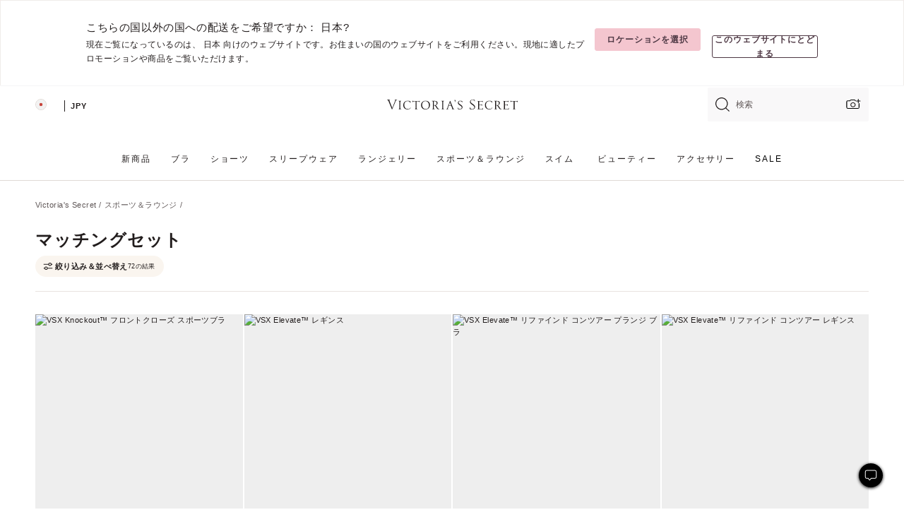

--- FILE ---
content_type: text/html;charset=UTF-8
request_url: https://ja.victoriassecret.com/jp/vs/loungewear/matching-sets
body_size: 5035
content:
<!DOCTYPE html><html lang="ja" class="desktop " data-theme="vs" data-brand="vs" data-basic="true"><head><script id="earlyBootstrap">(()=>{const e=document.cookie,t=e.indexOf("APPTYPE="),a=document.documentElement.classList,s=document.currentScript.dataset;if(t>=0){a.add("is-app");const i=t+8,r=e.slice(i);let n="";r.startsWith("IOSHANDHELD")?(a.add("is-app-ios"),s.appPlatform="ios",n=e.slice(i+12)):r.startsWith("ANDROIDHANDHELD")&&(a.add("is-app-android"),s.appPlatform="android",n=e.slice(i+16)),n.startsWith("VS")?s.appBrand="vs":n.startsWith("PN")&&(s.appBrand="pn"),s.appPlatform&&s.appBrand&&(s.appType=s.appPlatform+"-"+s.appBrand)}if(("true"===new URL(window.location.href).searchParams.get("isNativeShopTabEnabled")||"true"===sessionStorage.getItem("isNativeShopTabEnabled"))&&(document.documentElement.classList.add("is-native-shop-tab-enabled"),sessionStorage.setItem("isNativeShopTabEnabled","true")),performance.getEntriesByType)for(const{serverTiming:e}of performance.getEntriesByType("navigation"))if(e)for(const{name:t,description:a}of e)"ssrStatus"===t?s.ssrStatus=a:"basicStatus"===t?s.basicStatus=a:"renderSource"===t?s.renderSource=a:"peceActive"===t&&(s.peceActive=a)})();</script><meta charSet="utf-8"/><meta name="viewport" id="viewport-settings" content="width=device-width, initial-scale=1, minimum-scale=1"/><meta property="og:type" content="website"/><meta property="og:site_name" content="Victoria&#x27;s Secret"/><meta name="twitter:site" content="@VictoriasSecret"/><meta property="og:image" content="https://www.victoriassecret.com/assets/m5004-2ZAosamqThO8Dx2jgOQTg/images/default-share.png"/><meta name="twitter:card" content="summary_large_image"/><meta property="og:title" content="ウィメンズ アクティブウェアセット：マッチング ワークアウト セット"/><meta name="description" content="お揃いのワークアウト アウトフィットやツーピースセットなどが豊富に揃ったウィメンズ アクティブウェア セット。スタイリッシュなアスレジャー ルックでジム ウェアをスタイルアップ。"/><meta property="og:description" content="お揃いのワークアウト アウトフィットやツーピースセットなどが豊富に揃ったウィメンズ アクティブウェア セット。スタイリッシュなアスレジャー ルックでジム ウェアをスタイルアップ。"/><link rel="icon" sizes="48x48" href="https://ja.victoriassecret.com/assets/m5004-2ZAosamqThO8Dx2jgOQTg/favicon.ico"/><link rel="apple-touch-icon" sizes="180x180" href="https://www.victoriassecret.com/assets/m5004-2ZAosamqThO8Dx2jgOQTg/images/apple-touch-icon.png"/><link rel="apple-touch-icon" href="https://www.victoriassecret.com/assets/m5004-2ZAosamqThO8Dx2jgOQTg/images/apple-touch-icon.png"/><link rel="icon" sizes="192x192" href="https://www.victoriassecret.com/assets/m5004-2ZAosamqThO8Dx2jgOQTg/images/android-chrome-192x192.png"/><meta name="format-detection" content="telephone=no"/> <link rel="alternate" mpdisurl href="https://www.victoriassecret.com/us/vs/loungewear/matching-sets" hrefLang="x-default"/><link rel="alternate" mpdisurl href="https://www.victoriassecret.com/at/vs/loungewear/matching-sets" hrefLang="en-AT"/><link rel="alternate" mpdisurl href="https://www.victoriassecret.com/au/vs/loungewear/matching-sets" hrefLang="en-AU"/><link rel="alternate" mpdisurl href="https://www.victoriassecret.com/be/vs/loungewear/matching-sets" hrefLang="en-BE"/><link rel="alternate" mpdisurl href="https://www.victoriassecret.com/ca/vs/loungewear/matching-sets" hrefLang="en-CA"/><link rel="alternate" mpdisurl href="https://www.victoriassecret.com/ch/vs/loungewear/matching-sets" hrefLang="en-CH"/><link rel="alternate" mpdisurl href="https://www.victoriassecret.com/cz/vs/loungewear/matching-sets" hrefLang="en-CZ"/><link rel="alternate" mpdisurl href="https://www.victoriassecret.com/de/vs/loungewear/matching-sets" hrefLang="en-DE"/><link rel="alternate" mpdisurl href="https://www.victoriassecret.com/fr/vs/loungewear/matching-sets" hrefLang="en-FR"/><link rel="alternate" mpdisurl href="https://www.victoriassecret.com/gr/vs/loungewear/matching-sets" hrefLang="en-GR"/><link rel="alternate" mpdisurl href="https://www.victoriassecret.com/hk/vs/loungewear/matching-sets" hrefLang="en-HK"/><link rel="alternate" mpdisurl href="https://www.victoriassecret.com/in/vs/loungewear/matching-sets" hrefLang="en-IN"/><link rel="alternate" mpdisurl href="https://www.victoriassecret.com/jp/vs/loungewear/matching-sets" hrefLang="en-JP"/><link rel="alternate" mpdisurl href="https://www.victoriassecret.com/kr/vs/loungewear/matching-sets" hrefLang="en-KR"/><link rel="alternate" mpdisurl href="https://www.victoriassecret.com/mx/vs/loungewear/matching-sets" hrefLang="en-MX"/><link rel="alternate" mpdisurl href="https://www.victoriassecret.com/nl/vs/loungewear/matching-sets" hrefLang="en-NL"/><link rel="alternate" mpdisurl href="https://www.victoriassecret.com/no/vs/loungewear/matching-sets" hrefLang="en-NO"/><link rel="alternate" mpdisurl href="https://www.victoriassecret.com/nz/vs/loungewear/matching-sets" hrefLang="en-NZ"/><link rel="alternate" mpdisurl href="https://www.victoriassecret.com/ro/vs/loungewear/matching-sets" hrefLang="en-RO"/><link rel="alternate" mpdisurl href="https://www.victoriassecret.com/se/vs/loungewear/matching-sets" hrefLang="en-SE"/><link rel="alternate" mpdisurl href="https://www.victoriassecret.com/sg/vs/loungewear/matching-sets" hrefLang="en-SG"/><link rel="alternate" mpdisurl href="https://www.victoriassecret.com/sk/vs/loungewear/matching-sets" hrefLang="en-SK"/><link rel="alternate" mpdisurl href="https://www.victoriassecret.com/us/vs/loungewear/matching-sets" hrefLang="en-US"/><link rel="alternate" mpdisurl href="https://fr.victoriassecret.com/be/vs/loungewear/matching-sets" hrefLang="fr-BE"/><link rel="alternate" mpdisurl href="https://fr.victoriassecret.com/bf/vs/loungewear/matching-sets" hrefLang="fr-BF"/><link rel="alternate" mpdisurl href="https://fr.victoriassecret.com/ch/vs/loungewear/matching-sets" hrefLang="fr-CH"/><link rel="alternate" mpdisurl href="https://fr.victoriassecret.com/fr/vs/loungewear/matching-sets" hrefLang="fr-FR"/><link rel="alternate" mpdisurl href="https://frca.victoriassecret.com/ca/vs/loungewear/matching-sets" hrefLang="fr-CA"/><link rel="alternate" mpdisurl href="https://de.victoriassecret.com/at/vs/loungewear/matching-sets" hrefLang="de-AT"/><link rel="alternate" mpdisurl href="https://de.victoriassecret.com/ch/vs/loungewear/matching-sets" hrefLang="de-CH"/><link rel="alternate" mpdisurl href="https://de.victoriassecret.com/de/vs/loungewear/matching-sets" hrefLang="de-DE"/><link rel="alternate" mpdisurl href="https://it.victoriassecret.com/it/vs/loungewear/matching-sets" hrefLang="it-IT"/><link rel="alternate" mpdisurl href="https://ja.victoriassecret.com/jp/vs/loungewear/matching-sets" hrefLang="ja-JP"/><link rel="alternate" mpdisurl href="https://ko.victoriassecret.com/kr/vs/loungewear/matching-sets" hrefLang="ko-KR"/><link rel="alternate" mpdisurl href="https://pl.victoriassecret.com/pl/vs/loungewear/matching-sets" hrefLang="pl-PL"/><link rel="alternate" mpdisurl href="https://es.victoriassecret.com/es/vs/loungewear/matching-sets" hrefLang="es-ES"/><link rel="alternate" mpdisurl href="https://sp.victoriassecret.com/ar/vs/loungewear/matching-sets" hrefLang="es-AR"/><link rel="alternate" mpdisurl href="https://sp.victoriassecret.com/bo/vs/loungewear/matching-sets" hrefLang="es-BO"/><link rel="alternate" mpdisurl href="https://sp.victoriassecret.com/bz/vs/loungewear/matching-sets" hrefLang="es-BZ"/><link rel="alternate" mpdisurl href="https://sp.victoriassecret.com/cl/vs/loungewear/matching-sets" hrefLang="es-CL"/><link rel="alternate" mpdisurl href="https://sp.victoriassecret.com/co/vs/loungewear/matching-sets" hrefLang="es-CO"/><link rel="alternate" mpdisurl href="https://sp.victoriassecret.com/cr/vs/loungewear/matching-sets" hrefLang="es-CR"/><link rel="alternate" mpdisurl href="https://sp.victoriassecret.com/do/vs/loungewear/matching-sets" hrefLang="es-DO"/><link rel="alternate" mpdisurl href="https://sp.victoriassecret.com/ec/vs/loungewear/matching-sets" hrefLang="es-EC"/><link rel="alternate" mpdisurl href="https://sp.victoriassecret.com/gt/vs/loungewear/matching-sets" hrefLang="es-GT"/><link rel="alternate" mpdisurl href="https://sp.victoriassecret.com/hn/vs/loungewear/matching-sets" hrefLang="es-HN"/><link rel="alternate" mpdisurl href="https://sp.victoriassecret.com/mx/vs/loungewear/matching-sets" hrefLang="es-MX"/><link rel="alternate" mpdisurl href="https://sp.victoriassecret.com/ni/vs/loungewear/matching-sets" hrefLang="es-NI"/><link rel="alternate" mpdisurl href="https://sp.victoriassecret.com/pa/vs/loungewear/matching-sets" hrefLang="es-PA"/><link rel="alternate" mpdisurl href="https://sp.victoriassecret.com/pe/vs/loungewear/matching-sets" hrefLang="es-PE"/><link rel="alternate" mpdisurl href="https://sp.victoriassecret.com/py/vs/loungewear/matching-sets" hrefLang="es-PY"/><link rel="alternate" mpdisurl href="https://sp.victoriassecret.com/sv/vs/loungewear/matching-sets" hrefLang="es-SV"/><link rel="alternate" mpdisurl href="https://sp.victoriassecret.com/us/vs/loungewear/matching-sets" hrefLang="es-US"/><link rel="alternate" mpdisurl href="https://sp.victoriassecret.com/uy/vs/loungewear/matching-sets" hrefLang="es-UY"/><link rel="alternate" mpdisurl href="https://sp.victoriassecret.com/ve/vs/loungewear/matching-sets" hrefLang="es-VE"/><link rel="alternate" mpdisurl href="https://nl.victoriassecret.com/nl/vs/loungewear/matching-sets" hrefLang="nl-NL"/><link href="https://ja.victoriassecret.com/assets/m5004-2ZAosamqThO8Dx2jgOQTg/templates/ssr-collection/desktop/style.css" rel="stylesheet"/><title>ウィメンズ アクティブウェアセット：マッチング ワークアウト セット</title><style data-styled="" data-styled-version="5.3.9">.huVxo{-webkit-animation:fadein 1s ease-in;animation:fadein 1s ease-in;margin:0 auto;}/*!sc*/
@-webkit-keyframes fadein{0%{opacity:0;}50%{opacity:0;}100%{opacity:1;}}/*!sc*/
@keyframes fadein{0%{opacity:0;}50%{opacity:0;}100%{opacity:1;}}/*!sc*/
data-styled.g1492[id="sc-hhncp1-0"]{content:"huVxo,"}/*!sc*/
.hIWGSz{position:absolute;inset:0;display:-webkit-box;display:-webkit-flex;display:-ms-flexbox;display:flex;-webkit-box-pack:center;-webkit-justify-content:center;-ms-flex-pack:center;justify-content:center;-webkit-align-items:center;-webkit-box-align:center;-ms-flex-align:center;align-items:center;}/*!sc*/
data-styled.g1493[id="sc-17pbkyn-0"]{content:"hIWGSz,"}/*!sc*/
.kyFYCC{bottom:-100px;right:0;margin:1rem;-webkit-animation:slidein 750ms ease-out 10s forwards;animation:slidein 750ms ease-out 10s forwards;}/*!sc*/
data-styled.g1494[id="sc-17pbkyn-1"]{content:"kyFYCC,"}/*!sc*/
.jMLnnC{position:absolute;top:0;width:100%;}/*!sc*/
.jMLnnC .fabric-masthead-static-brandbar{width:100%;margin:0;}/*!sc*/
.jMLnnC .fabric-masthead-static-brandbar > .fabric-masthead-static-brandbar-smo-holder{height:40px;background-color:#f9e2e7;}/*!sc*/
.jMLnnC .fabric-masthead-static-brandbar > .fabric-masthead-static-brandbar-container{height:40px;background-color:#f7f7f8;}/*!sc*/
.jMLnnC .fabric-masthead-logo-area{width:100%;-webkit-box-pack:center;-webkit-justify-content:center;-ms-flex-pack:center;justify-content:center;-webkit-justify-content:center;}/*!sc*/
.jMLnnC .fabric-masthead-logo-area.fabric-layout-breakpoints .fabric-static-masthead-logo{-webkit-flex:0 0 275px;-ms-flex:0 0 275px;flex:0 0 275px;height:40px;margin:24px auto 50px;background-color:#f5f5f6;border-radius:3px;}/*!sc*/
.jMLnnC .fabric-masthead-category-nav-item .fabric-masthead-category-nav-link{height:20px;width:90px;background-color:#f5f5f6;padding:0.334rem 0.334rem 0.334rem 4px;display:block;text-transform:uppercase;position:relative;}/*!sc*/
.jMLnnC .fabric-masthead-category-nav-item{margin-right:20px;border-radius:3px;}/*!sc*/
.jMLnnC .fabric-masthead-logo-area{display:-webkit-box;display:-webkit-flex;display:-ms-flexbox;display:flex;height:115px;-webkit-box-pack:justify;-webkit-justify-content:space-between;-ms-flex-pack:justify;justify-content:space-between;-webkit-align-items:center;-webkit-box-align:center;-ms-flex-align:center;align-items:center;}/*!sc*/
.jMLnnC .fabric-masthead-category-nav-menu{width:944px;display:-webkit-box;display:-webkit-flex;display:-ms-flexbox;display:flex;margin:0 auto;-webkit-box-pack:justify;-webkit-justify-content:space-between;-ms-flex-pack:justify;justify-content:space-between;-webkit-align-items:center;-webkit-box-align:center;-ms-flex-align:center;align-items:center;}/*!sc*/
[data-device='desktop'] .sc-d7p3b7-0 .fabric-masthead-category-nav-item{padding-bottom:0.334rem;}/*!sc*/
data-styled.g1495[id="sc-d7p3b7-0"]{content:"jMLnnC,"}/*!sc*/
</style><link rel="preconnect" href="https://ja-api.victoriassecret.com/" crossorigin="use-credentials"/>
<link rel="stylesheet" type="text/css" href="https://ja.victoriassecret.com/custom_CSS/mpCSS.css?mptest3">

<link rel="stylesheet" type="text/css" href="https://ja.victoriassecret.com/custom_CSS/mp_ja_font.css?mpcache=122222"/>
</head><body class="fabric vs"><div class="fabric-toast-traffic-control"></div><div class="reactContainer" id="componentContainer" data-hydrate="true"><header class="fabric-masthead-component sc-d7p3b7-0 jMLnnC"><div class="fabric-masthead-static-brandbar"><div class="fabric-masthead-static-brandbar-smo-holder"></div><div class="fabric-masthead-static-brandbar-container"></div></div><div class="fabric-masthead-logo-area fabric-layout-breakpoints"><h1 class="fabric-static-masthead-logo"></h1></div><nav class="fabric-masthead-static-category-nav-component"><ul class="fabric-masthead-category-nav-menu" role="menu"><li class="fabric-masthead-category-nav-item" role="none"><a class="fabric-masthead-category-nav-link"></a></li><li class="fabric-masthead-category-nav-item" role="none"><a class="fabric-masthead-category-nav-link"></a></li><li class="fabric-masthead-category-nav-item" role="none"><a class="fabric-masthead-category-nav-link"></a></li><li class="fabric-masthead-category-nav-item" role="none"><a class="fabric-masthead-category-nav-link"></a></li><li class="fabric-masthead-category-nav-item" role="none"><a class="fabric-masthead-category-nav-link"></a></li><li class="fabric-masthead-category-nav-item" role="none"><a class="fabric-masthead-category-nav-link"></a></li><li class="fabric-masthead-category-nav-item" role="none"><a class="fabric-masthead-category-nav-link"></a></li><li class="fabric-masthead-category-nav-item" role="none"><a class="fabric-masthead-category-nav-link"></a></li><li class="fabric-masthead-category-nav-item" role="none"><a class="fabric-masthead-category-nav-link"></a></li></ul></nav></header><div class="fabric-page-loading"><div class="fabric-page-spinner sc-17pbkyn-0 hIWGSz"><div class="fabric-spinner-element sc-hhncp1-0 huVxo"><div><span class="fabric-hide-a11y-element">読み込み中…</span></div><div></div><div></div><div></div><div></div><div></div><div></div><div></div><div></div><div></div><div></div><div></div></div></div><div class="fabric-toast-utility static-site"><div class="toast-container"><strong>ページの読み込みに時間がかかっています。</strong></div></div></div></div><div class="fabric-dialog-container"></div><div class="fabric-salesforce-chat-dialog"></div><script id="brastrap-data" type="application/json">{"endpoints":[{"key":"analyticsCore","context":"analytics","version":"v3","path":"global","www":false,"pci":false},{"key":"authStatus","context":"auth","version":"v27","path":"status","method":"POST","prioritized":true,"www":false,"pci":false},{"key":"featureFlags","context":"experience","version":"v4","path":"feature-flags","www":false,"pci":false,"prioritized":true,"timeout":7000,"queryWhitelist":["cm_mmc"]},{"key":"countryList","context":"settings","version":"v3","path":"countries","www":false,"pci":false},{"key":"languageList","context":"settings","version":"v3","path":"languages","www":false,"pci":false},{"key":"dataPrivacyRightsGPCSettings","context":"dataprivacyrights","version":"v7","path":"jwt","www":false,"pci":false},{"key":"zipGating","context":"gatingexperience","version":"v1","path":"sddgating","www":false,"pci":false,"prioritized":true},{"key":"environment","context":"assets","version":"m5004-2ZAosamqThO8Dx2jgOQTg","path":"settings.json","www":true,"pci":false},{"key":"navigations","context":"navigations","version":"v9","path":"navigations?channel=victorias-secret-desktop-tablet-row","www":false,"pci":false,"queryWhitelist":["cm_mmc"]},{"key":"bagCount","context":"orders","version":"v38","path":"bag/count","www":false,"pci":false,"overrides":{"featureFlags.dimensions[dimension=F302].active=C":{"version":"v39","path":"bag/count"}}},{"key":"breadcrumbs","context":"breadcrumbs","version":"v4","path":"breadcrumbs?collectionId=f6abcf3b-aeea-462f-a432-54b19fd7d619","www":false,"pci":false,"queryWhitelist":["collectionId"]},{"key":"collectionPage","context":"collectionheaders","version":"v9","path":"?collectionId=f6abcf3b-aeea-462f-a432-54b19fd7d619","www":false,"pci":false,"queryWhitelist":["cm_mmc"]},{"key":"collectionEnsembles","context":"stacksensemble","version":"v4","path":"?brand=vs&collectionId=f6abcf3b-aeea-462f-a432-54b19fd7d619","www":false,"pci":false,"queryWhitelist":["cm_mmc","brand","stackId"]},{"key":"collectionFilters","context":"filters","version":"v21","path":"?collectionId=f6abcf3b-aeea-462f-a432-54b19fd7d619&isPersonalized=true","www":false,"pci":false,"queryWhitelist":["filter","storeId","isFilterEnhanced"],"overrides":{"featureFlags.dimensions[dimension=F810].active=C":{"path":"?collectionId=f6abcf3b-aeea-462f-a432-54b19fd7d619&isPersonalized=true&isFilterEnhanced=true"},"featureFlags.dimensions[dimension=F539].active=C":{"version":"v22"},"featureFlags.dimensions[dimension=F539].active=D":{"version":"v23"}}},{"key":"collectionStacks","context":"stacks","version":"v41","path":"?brand=vs&collectionId=f6abcf3b-aeea-462f-a432-54b19fd7d619&orderBy={{orderBy}}&maxSwatches=8&isPersonalized=true&isWishlistEnabled=true&recCues=true","www":false,"pci":false,"queryWhitelist":["cm_mmc","brand","filter","orderBy","stackId","storeId"],"overrides":{"featureFlags.dimensions[dimension=F809].active=C":{"version":"v42"},"featureFlags.dimensions[dimension=F539].active=C":{"version":"v43"},"featureFlags.dimensions[dimension=F539].active=C&&featureFlags.dimensions[dimension=F809].active=C":{"version":"v44"},"featureFlags.dimensions[dimension=F539].active=D":{"version":"v45"},"featureFlags.dimensions[dimension=F539].active=D&&featureFlags.dimensions[dimension=F809].active=C":{"version":"v46"}}},{"key":"brandConfigs","context":"settings","version":"v3","path":"brandconfigs?brand=vs&region=international","www":false,"pci":false,"queryWhitelist":["brand","region"]}],"icons":["/assets/m5004-2ZAosamqThO8Dx2jgOQTg/react/icon/brand.svg","/assets/m5004-2ZAosamqThO8Dx2jgOQTg/react/icon/main.svg","/assets/m5004-2ZAosamqThO8Dx2jgOQTg/react/icon/third-party.svg","/assets/m5004-2ZAosamqThO8Dx2jgOQTg/react/icon/exclude.svg"],"scripts":[],"settings":{"apiUrl":"https://ja-api.victoriassecret.com","pciApiUrl":"https://api2.victoriassecret.com"}}</script><script id="reactLibrary" src="https://www.victoriassecret.com/assets/m5004-2ZAosamqThO8Dx2jgOQTg/desktop/react-18.js" defer=""></script><script id="sentryReactSdk" src="https://www.victoriassecret.com/assets/m5004-2ZAosamqThO8Dx2jgOQTg/desktop/sentry-react-sdk.js" defer=""></script><script id="brastrap" src="https://ja.victoriassecret.com/assets/m5004-2ZAosamqThO8Dx2jgOQTg/brastrap.js" defer=""></script><!-- mp_trans_schedule_disable_start 149 --><script id="clientProps" type="application/json">{"apiData":{"cmsPage":{"oldPath":"","path":"/vs/loungewear/matching-sets","template":"collection","collectionId":"f6abcf3b-aeea-462f-a432-54b19fd7d619","channel":"victorias-secret-desktop-tablet-row","meta":{"id":"f6abcf3b-aeea-462f-a432-54b19fd7d619","name":"","language":"","title":"マッチングセット","displayOn":"desktop","metas":[{"name":"canonicalURL","content":"/vs/loungewear/matching-sets"},{"name":"metaTitle","content":"ウィメンズ アクティブウェアセット：マッチング ワークアウト セット"},{"name":"metaDescription","content":"お揃いのワークアウト アウトフィットやツーピースセットなどが豊富に揃ったウィメンズ アクティブウェア セット。スタイリッシュなアスレジャー ルックでジム ウェアをスタイルアップ。"}],"seoEvergreen":"on"},"analytics":{"page_category":"Matching Sets collection","category_id":"LOUNGEWEAR","page_type":"collection","page_category_id":"VS|LOUNGEWEAR|MATCHING-SETS","parent_category_id":"VS|LOUNGEWEAR"},"redirect":{}}},"apiResponses":{},"brand":"vs","buildId":"m5004-2ZAosamqThO8Dx2jgOQTg","category":"loungewear","cmsPageChannel":"victorias-secret-desktop-tablet-row","countryCode":"jp","deployEnv":{"wwwOrigin":"https://ja.victoriassecret.com/","apiOrigin":"https://ja-api.victoriassecret.com","apiPciOrigin":"https://api2.victoriassecret.com","languageDomainSuffix":".victoriassecret.com","englishDomainPrefix":"www","assetsOrigin":"https://ja.victoriassecret.com/","assetsContext":"/assets","languageDomains":{"de.victoriassecret.com":{"domainCode":"de"},"es.victoriassecret.com":{"domainCode":"es"},"fr.victoriassecret.com":{"domainCode":"fr"},"frca.victoriassecret.com":{"domainCode":"frca"},"it.victoriassecret.com":{"domainCode":"it"},"ja.victoriassecret.com":{"domainCode":"ja"},"ko.victoriassecret.com":{"domainCode":"ko"},"pl.victoriassecret.com":{"domainCode":"pl"},"sp.victoriassecret.com":{"domainCode":"sp"}}},"deviceType":"desktop","deployEnvName":"production","endpoints":[{"key":"analyticsCore","context":"analytics","version":"v3","path":"global","www":false,"pci":false},{"key":"authStatus","context":"auth","version":"v27","path":"status","method":"POST","prioritized":true,"www":false,"pci":false},{"key":"featureFlags","context":"experience","version":"v4","path":"feature-flags","www":false,"pci":false,"prioritized":true,"timeout":7000,"queryWhitelist":["cm_mmc"]},{"key":"countryList","context":"settings","version":"v3","path":"countries","www":false,"pci":false},{"key":"languageList","context":"settings","version":"v3","path":"languages","www":false,"pci":false},{"key":"dataPrivacyRightsGPCSettings","context":"dataprivacyrights","version":"v7","path":"jwt","www":false,"pci":false},{"key":"zipGating","context":"gatingexperience","version":"v1","path":"sddgating","www":false,"pci":false,"prioritized":true},{"key":"environment","context":"assets","version":"m5004-2ZAosamqThO8Dx2jgOQTg","path":"settings.json","www":true,"pci":false},{"key":"navigations","context":"navigations","version":"v9","path":"navigations?channel=victorias-secret-desktop-tablet-row","www":false,"pci":false,"queryWhitelist":["cm_mmc"]},{"key":"bagCount","context":"orders","version":"v38","path":"bag/count","www":false,"pci":false,"overrides":{"featureFlags.dimensions[dimension=F302].active=C":{"version":"v39","path":"bag/count"}}},{"key":"breadcrumbs","context":"breadcrumbs","version":"v4","path":"breadcrumbs?collectionId=f6abcf3b-aeea-462f-a432-54b19fd7d619","www":false,"pci":false,"queryWhitelist":["collectionId"]},{"key":"collectionPage","context":"collectionheaders","version":"v9","path":"?collectionId=f6abcf3b-aeea-462f-a432-54b19fd7d619","www":false,"pci":false,"queryWhitelist":["cm_mmc"]},{"key":"collectionEnsembles","context":"stacksensemble","version":"v4","path":"?brand=vs&collectionId=f6abcf3b-aeea-462f-a432-54b19fd7d619","www":false,"pci":false,"queryWhitelist":["cm_mmc","brand","stackId"]},{"key":"collectionFilters","context":"filters","version":"v21","path":"?collectionId=f6abcf3b-aeea-462f-a432-54b19fd7d619&isPersonalized=true","www":false,"pci":false,"queryWhitelist":["filter","storeId","isFilterEnhanced"],"overrides":{"featureFlags.dimensions[dimension=F810].active=C":{"path":"?collectionId=f6abcf3b-aeea-462f-a432-54b19fd7d619&isPersonalized=true&isFilterEnhanced=true"},"featureFlags.dimensions[dimension=F539].active=C":{"version":"v22"},"featureFlags.dimensions[dimension=F539].active=D":{"version":"v23"}}},{"key":"collectionStacks","context":"stacks","version":"v41","path":"?brand=vs&collectionId=f6abcf3b-aeea-462f-a432-54b19fd7d619&orderBy={{orderBy}}&maxSwatches=8&isPersonalized=true&isWishlistEnabled=true&recCues=true","www":false,"pci":false,"queryWhitelist":["cm_mmc","brand","filter","orderBy","stackId","storeId"],"overrides":{"featureFlags.dimensions[dimension=F809].active=C":{"version":"v42"},"featureFlags.dimensions[dimension=F539].active=C":{"version":"v43"},"featureFlags.dimensions[dimension=F539].active=C&&featureFlags.dimensions[dimension=F809].active=C":{"version":"v44"},"featureFlags.dimensions[dimension=F539].active=D":{"version":"v45"},"featureFlags.dimensions[dimension=F539].active=D&&featureFlags.dimensions[dimension=F809].active=C":{"version":"v46"}}},{"key":"brandConfigs","context":"settings","version":"v3","path":"brandconfigs?brand=vs&region=international","www":false,"pci":false,"queryWhitelist":["brand","region"]}],"languageCode":"ja","react18Mode":false,"renderType":"basic","sanitizedUrl":"https://ja.victoriassecret.com/jp/vs/loungewear/matching-sets","timestamp":1769454047227,"enableSentry":true}</script><!-- mp_trans_schedule_disable_end 149 --><script src="https://ja.victoriassecret.com/assets/m5004-2ZAosamqThO8Dx2jgOQTg/desktop/runtime.js" defer=""></script><script src="https://ja.victoriassecret.com/assets/m5004-2ZAosamqThO8Dx2jgOQTg/desktop/5641.js" defer=""></script><script src="https://ja.victoriassecret.com/assets/m5004-2ZAosamqThO8Dx2jgOQTg/desktop/573.js" defer=""></script><script src="https://ja.victoriassecret.com/assets/m5004-2ZAosamqThO8Dx2jgOQTg/desktop/6863.js" defer=""></script><script src="https://ja.victoriassecret.com/assets/m5004-2ZAosamqThO8Dx2jgOQTg/desktop/9300.js" defer=""></script><script src="https://ja.victoriassecret.com/assets/m5004-2ZAosamqThO8Dx2jgOQTg/desktop/8776.js" defer=""></script><script src="https://ja.victoriassecret.com/assets/m5004-2ZAosamqThO8Dx2jgOQTg/desktop/1440.js" defer=""></script><script src="https://ja.victoriassecret.com/assets/m5004-2ZAosamqThO8Dx2jgOQTg/desktop/5801.js" defer=""></script><script src="https://ja.victoriassecret.com/assets/m5004-2ZAosamqThO8Dx2jgOQTg/desktop/2316.js" defer=""></script><script src="https://ja.victoriassecret.com/assets/m5004-2ZAosamqThO8Dx2jgOQTg/desktop/685.js" defer=""></script><script src="https://ja.victoriassecret.com/assets/m5004-2ZAosamqThO8Dx2jgOQTg/desktop/6817.js" defer=""></script><script src="https://ja.victoriassecret.com/assets/m5004-2ZAosamqThO8Dx2jgOQTg/desktop/420.js" defer=""></script><script src="https://ja.victoriassecret.com/assets/m5004-2ZAosamqThO8Dx2jgOQTg/desktop/1405.js" defer=""></script><script src="https://ja.victoriassecret.com/assets/m5004-2ZAosamqThO8Dx2jgOQTg/templates/ssr-collection/desktop/index.js" defer=""></script></body>
<!-- MP Google Tag Manager -->
<script nonce="mpgtmdply">(function(w,d,s,l,i){w[l]=w[l]||[];w[l].push({'gtm.start':
new Date().getTime(),event:'gtm.js'});var f=d.getElementsByTagName(s)[0],
j=d.createElement(s),dl=l!='dataLayer'?'&l='+l:'';j.async=true;j.src=
'https://www.googletagmanager.com/gtm.js?id='+i+dl;f.parentNode.insertBefore(j,f);
})(window,document,'script','mpDataLayer','GTM-NKJ73QTQ');</script>
<!-- End Google Tag Manager -->

<!-- MP Google Tag Manager (noscript) -->
<noscript><iframe src="https://www.googletagmanager.com/ns.html?id=GTM-NKJ73QTQ"
height="0" width="0" style="display:none;visibility:hidden"></iframe></noscript>
<!-- End Google Tag Manager (noscript) -->

<!--Processed by MotionPoint's TransMotion (r) translation engine v22.36.0 12/23/2025. Copyright© 2003-2026 MotionPoint Corporation. All Rights Reserved. This product is protected under one or more of the following US patents: 7584216, 7580960, 7627479, 7627817, 7996417, 8065294. Other patents pending.--></html>

--- FILE ---
content_type: text/javascript;charset=UTF-8
request_url: https://ja.victoriassecret.com/assets/m5004-2ZAosamqThO8Dx2jgOQTg/desktop/6817.js
body_size: 56977
content:
try{!function(){var e="undefined"!=typeof window?window:"undefined"!=typeof global?global:"undefined"!=typeof globalThis?globalThis:"undefined"!=typeof self?self:{},t=(new e.Error).stack;t&&(e._sentryDebugIds=e._sentryDebugIds||{},e._sentryDebugIds[t]="ca1de06a-d1a3-46f3-8ef4-3c2e17803112",e._sentryDebugIdIdentifier="sentry-dbid-ca1de06a-d1a3-46f3-8ef4-3c2e17803112")}()}catch(e){}!function(){var e="undefined"!=typeof window?window:"undefined"!=typeof global?global:"undefined"!=typeof globalThis?globalThis:"undefined"!=typeof self?self:{};e._sentryModuleMetadata=e._sentryModuleMetadata||{},e._sentryModuleMetadata[(new e.Error).stack]=function(e){for(var t=1;t<arguments.length;t++){var i=arguments[t];if(null!=i)for(var n in i)i.hasOwnProperty(n)&&(e[n]=i[n])}return e}({},e._sentryModuleMetadata[(new e.Error).stack],{"_sentryBundlerPluginAppKey:fewd-flagship":!0})}(),("undefined"!=typeof window?window:"undefined"!=typeof global?global:"undefined"!=typeof globalThis?globalThis:"undefined"!=typeof self?self:{}).SENTRY_RELEASE={id:"flagship-m5004"},(self.webpackChunk_vsdp_flagship=self.webpackChunk_vsdp_flagship||[]).push([[6817],{89075:(e,t,i)=>{i.d(t,{A:()=>a});var n=i(78795),l=(i(78090),i(21534)),s=i(74848);const o=({maxLength:e=0,minLength:t=0,value:i})=>{if(!n.O9(t)&&!n.O9(e))return null;const o=t||e,a=n.gQ(i).length,r=`${o>a?o-a:0} ${t?"文字必要です":"残り文字数："}`;return(0,s.jsx)(l.A,{color:"neutral90",children:r})};o.displayName="CharacterCount";const a=o},61757:(e,t,i)=>{i.d(t,{A:()=>V});var n=i(78795),l=i(78090),s=i.n(l),o=i(5536),a=i(83223),r=i(21534),c=i(38579),d=i(78458),p=i(92568),h=i(64112);const g=(0,p.Ay)(d.Ay).withConfig({componentId:"sc-7dtj9w-0"})(["",""],(({$width:e,$isF816C:t,$isF814C:i})=>`\n    margin-top: 0;\n\n    &&&&& {\n      height: 100%;\n      ${t||i?`width: ${e};`:""}\n\n      ${t?"display: flex;\n             flex-direction: column;\n             overflow: hidden;\n            ":"\n             overflow-y: auto;\n            "}\n    }\n  `)),m=p.Ay.header.withConfig({componentId:"sc-7dtj9w-1"})(["",""],(({theme:e,$sidePadding:t,$isF816C:i})=>`\n    align-items: center;\n    border-bottom: 1px solid ${e.colors.neutral60};\n    display: flex;\n    justify-content: space-between;\n    ${i?`min-height: 60px;\n           padding: 0 ${e.spacing.lg};\n        `:`min-height: 62px;\n           padding: 0 ${n.Jt(e.spacing,t)} 0 ${e.spacing.xl2};\n           margin-bottom: ${e.spacing.sm};\n        `};\n\n    .prism-button-plain {\n      width: unset;\n      height: unset;\n    }\n  `)),u=(0,p.Ay)(r.A).withConfig({componentId:"sc-7dtj9w-2"})(["",""],(({theme:e,$sidePadding:t})=>`\n    padding: ${e.spacing.xs} ${n.Jt(e.spacing,t,t)} ${e.spacing.xl3};\n    text-align: right;\n  `)),f=(0,p.Ay)(h.A).withConfig({componentId:"sc-7dtj9w-3"})(["",""],(({theme:e})=>`\n  & > h2, & > p {\n   font-size: ${e.typography.fontScale["fs-sm"]["font-size"]};\n   font-weight: ${e.typography.fontWeight["fw-bold"]["font-weight"]};\n   letter-spacing:${e.typography.letterSpacing["ls-sm"]["letter-spacing"]};\n  }\n  `)),S=p.Ay.div.withConfig({componentId:"sc-7dtj9w-4"})(["",""],(({theme:e,$isSmallViewport:t,$isF816C:i})=>`\n\n    ${i?"\n           margin-top: auto;":"\n           position: fixed;\n           bottom: 0;\n          "}\n    width: 100%;\n    background: ${e.colors.neutral0};\n    z-index: 2;\n\n    ${t?"\n\t\t\t@media (max-height: 450px) {\n\t\t\t\tposition: relative;\n\t\t\t}\n\t\t":""}\n\n    ${i&&`\n      border-top: 1px solid ${e.colors.neutral60};\n      padding-top: 7px;\n    `}\n  `)),x=p.Ay.div.withConfig({componentId:"sc-7dtj9w-5"})(["",""],(({theme:e})=>`\n    padding: 0 ${e.spacing.xl2};\n  `)),b=(0,p.Ay)(o.A).withConfig({componentId:"sc-7dtj9w-6"})(["",""],(({theme:e})=>`\n    width: 100%;\n    height: auto;\n    padding: ${e.spacing.sm};\n  `)),y=(0,p.Ay)(o.A).withConfig({componentId:"sc-7dtj9w-7"})(["height:auto;"]),w=p.Ay.div.withConfig({componentId:"sc-7dtj9w-8"})(["",""],(({theme:e,$isF816C:t})=>`\n  text-align: center;\n  ${t?`margin: ${e.spacing.md} ${e.spacing.xl2} ${e.spacing.lg};`:`margin: ${e.spacing.sm} ${e.spacing.lg};\n  `}\n  `)),C=p.Ay.div.withConfig({componentId:"sc-7dtj9w-9"})(["",""],(({theme:e,$hasSelectedPill:t,$isF816C:i,$isF814C:n})=>`\n    display: flex;\n    overflow-x: auto;\n\n    ${i?` padding : ${t?`${e.spacing.xs} ${e.spacing.xl2} ${e.spacing.md}`:""};`:`border-top: 1px solid ${e.colors.neutral60};\n          ${n?`\n                padding: ${e.spacing.lg} ${e.spacing.xl2};\n              `:`\n                border-bottom: 1px solid ${e.colors.neutral60};\n                margin-bottom: ${t?`${e.spacing.lg}`:`${e.spacing.md}`};\n                padding : ${t?`${e.spacing.sm} ${e.spacing.xl2}`:`${e.spacing.xs} ${e.spacing.xl2}`};\n                `}\n      `}\n\n\n  `)),v=p.Ay.div.withConfig({componentId:"sc-7dtj9w-10"})(["",""],(({theme:e})=>`\n    padding: ${e.spacing.sm} 0;\n  `)),A=p.Ay.div.withConfig({componentId:"sc-7dtj9w-11"})(["",""],(({theme:e,$isOnlySortFilter:t,$isSortRecommended:i})=>`\n   ${(t||i)&&`padding : 0px ${e.spacing.xl2} ${e.spacing.sm};\n    `}\n  `)),F=(0,p.Ay)(r.A).withConfig({componentId:"sc-7dtj9w-12"})(["",""],(()=>"\n    font-weight: 300;\n  "));var $=i(59054),k=i(60415),j=i(49857),I=i(29986),P=i(48317),D=i(1623),z=i(21954),R=i(5750),B=i(74848);const O=(0,p.Ay)(o.A).withConfig({componentId:"sc-1xsqwsn-0"})(["",""],(({theme:e,$isF816C:t})=>(0,p.AH)(["width:auto;.prism-ratings{display:flex;top:-1px;}",""],t?(0,p.AH)(["background:#faf5ef;border:none;border-radius:20px;gap:",";margin-right:",";padding:7px "," 7px ",";height:30px;"],e.spacing.xs,e.spacing.sm,e.spacing.sm,e.spacing.md):(0,p.AH)(["padding-left:",";border-color:",";margin-right:",";"],e.spacing.sm,e.colors.neutral60,e.spacing.sm)))),E=p.Ay.div.withConfig({componentId:"sc-1xsqwsn-1"})(["",""],(({theme:e})=>(0,p.AH)(["&::after{content:'';position:absolute;width:64px;height:40px;background:linear-gradient( 270deg,"," 0%,"," 22.4%,",";100% );pointer-events:none;right:0;}"],e.colors.neutral0,e.colors.neutral0,(0,I.B3)(e.colors.neutral0,0)))),H=(0,p.Ay)(r.A).withConfig({componentId:"sc-1xsqwsn-2"})([""," white-space:nowrap;"],(({theme:e,$isF816C:t})=>(0,p.AH)(["",""],t&&(0,p.AH)(["color:",";"],e.colors.neutral95)))),M=({selectedFacetsDrawerPill:e,preferredStore:t,isBopisChecked:i,isBopisCheckedSameDayDelivery:l,onCloseFacet:s,onCloseStore:o,drawerOnlyFilters:r,facets:c,isSddAddressEligible:d,isFromKWSPage:p,isF816C:h=!1,isF814C:g=!1,handleClearFacet:m=()=>{}})=>{const u=(0,R.Ay)("dp66640SameDayDeliveryEnhancement"),f=(0,z.A)(),S=u&&f?.zipGatingEligibility?.sdd?"店舗受け取り":`Available at ${t?.name}`;let x=((e,t,i,l=!1)=>{const s=n.EI(t)?n.Go(t):n.Go(i);return e?.filter((e=>{const t=n.pb(s,(t=>t.key===e?.key));let i;if(t?.length>1&&"size"===t[0]?.key){const l=n.pb(t,(t=>t.id===e?.id));i=n.yq(l[0],"options")}else i=n.yq(t[0],"options");const o=i?.some((t=>n.uI(e?.translatedLabel)?t.label===e.translatedLabel&&!0===t.isAvailable:t.label===e.label&&!0===t.isAvailable));return o||"priceRangeSlider"===e?.id&&"pricerange"===e?.key||l&&"sortby"===e?.id?e:void 0}))})(e,r,c,h);return t?.name&&i&&(x=[{facet:"store",key:"store",label:S,value:t?.name},...x]),l&&d&&(x=[{facet:"store",key:"store",label:"即日配送",value:d,isSameDayDelivery:!0},...x]),(0,B.jsx)(B.Fragment,{children:x?.map((e=>h&&"REC"===e.value?(0,B.jsx)(B.Fragment,{}):(0,B.jsx)(E,{children:(0,B.jsx)(O,{variant:"secondary",size:"small",onClick:()=>{return"store"===e?.key?o(e,{isFromDrawer:!0,isFromCollection:!1,isSameDayDeliveryFacet:l}):(t=e?.key,i=e?.label,g&&!p&&m(t,i),void s(t,i));var t,i},$isF816C:h,isHoverDisabled:h,children:"rating_ranges"===e?.key?(0,B.jsx)(D.A,{value:e?.value,isKWSPageEnhancement:p}):(0,B.jsxs)(B.Fragment,{children:[(0,B.jsx)(H,{fontScale:"fs-sm",fontWeight:h?"fw-bold":"fw-light",letterSpacing:"ls-sm",$isF816C:h,children:(0,B.jsx)(P.A,{html:n.uI(e?.translatedLabel)?e?.translatedLabel:e?.label})}),(0,B.jsx)(a.default,{title:"削除する",component:a.Close,width:h?16:24})]})})},`${e.id}-${e.label}`)))})};M.displayName="FilterDrawerFacetPill";const L=M;var W=i(52659),T=i(93266),N=i(83251);const _=s().lazy((()=>i.e(9381).then(i.bind(i,39381)))),V=({dialogWidth:e="80%",headerSidePadding:t="xl2",panelSidePadding:i="xl5",isClearButtonVisible:p,sidePadding:h="xl2",isOpen:I,onClear:P,setIsOpen:D,selectedFilterButton:z,totalProducts:R,isMobile:O,isBopisChecked:E,setIsBopisChecked:H,isBopisCheckedSameDayDelivery:M,setIsBopisCheckedSameDayDelivery:V,isPreferredStoreModalOpen:K,setIsPreferredStoreModalOpen:q,preferredStore:U,handleCheckboxClick:X,handleCheckboxClickSameDayDelivery:Z,handleSelectStoreClick:J,handlePreferredStoreChange:G,onFiltersChangeHandler:Y,isCollectionPage:Q,storeSearchValue:ee,setStoreSearchValue:te,drawerOnlyFilters:ie,setIsApplyClicked:ne,config:le,drawerItemCount:se,selectedFacetsDrawerPill:oe,onCloseFacet:ae,onCloseStore:re,isLoading:ce,onFiltersChange:de,recomendedSizeData:pe,onClickOfApplyKWS:he,isFromKWSPage:ge,preferredStoreSameDayDelivery:me,setIsPreferredStoreSameDayDelivery:ue,isSddAvailable:fe,isSddAvailableInFilter:Se,isFilterSelectedSdd:xe,setIsFilterEditted:be,isFilterSelectedInStore:ye,isSmallViewport:we,isF814C:Ce=!1,isDomestic:ve,sameBandSelected:Ae,setSameBandSelected:Fe,setSelectedFacetsDesktop:$e,selectedFacetsDesktop:ke,setSelectedFacetsMobile:je,selectedFacetsMobile:Ie,setUserselection:Pe,getMatchingAlphaSizes:De,isF816C:ze=!1,currentSortFilter:Re={},currentSortValue:Be={},setCurrentSortValue:Oe=()=>{},sortFilters:Ee=[],setSortFilters:He=()=>{},handleSortByFacet:Me=()=>{},setSelectedFacetsDrawerPill:Le=()=>{},...We})=>{const Te=n.O9(se)?se:R,Ne=(Ce||ze)&&Q&&n.EI(ie)?ie:We?.facets,_e=(0,l.useCallback)((()=>(Ce||ze)&&Q?[...new Set((Ne?.find((e=>e.childOptions))?.childOptions||[]).flatMap((e=>Array.isArray(e?.options)?e.options.map((e=>e.label)):[])))]:[]),[Ce,ze,Q,Ne]),[Ve,Ke]=(0,l.useState)(""),[qe,Ue]=(0,l.useState)(_e);(0,l.useEffect)((()=>{(Ce||ze)&&Q&&Ue(_e)}),[_e,Ce,ze,Q]);const Xe=(0,l.useCallback)(((e=!1)=>{if(!0!==e&&Q){if(ze&&Be?.value!==Re?.value){Oe(Re),He(Ee.map((e=>e.value===Re.value?{...e,isSelected:!0}:{...e,isSelected:!1})));const e=(0,j.VM)(Re),t=oe.filter((e=>"sortby"!==e.id));Le([e,...t])}ye||H(!1),xe||V(!1)}D(!1,e)}),[ze,Be,Re,ye,xe,Q,Oe,He,Ee,oe,Le,H,V,D]),Ze=Ce?[...oe]?.reverse().filter((e=>n.uI(e.key)&&n.uI(e.label))):oe?.filter((e=>n.uI(e.key)&&n.uI(e.label))),Je=(0,T.Sw)()&&n.Ol(N.A.get("isSddEligibleAddress"),!1),Ge=(0,k.wR)(),Ye=(0,$.A)(),[Qe,et]=(0,l.useState)({width:!Ge&&window.innerWidth});(0,l.useEffect)((()=>{Ye&&et({width:window.innerWidth})}),[Ye]),(0,l.useEffect)((()=>{if(!Ge){const e=()=>{et({width:window.innerWidth})};window.addEventListener("resize",e)}}),[Ge]);const tt=ge?ce.current:ce,it=ze&&Q&&"REC"===Be?.value,nt=ze&&Q&&(U?.name&&E||Se&&M&&Je),lt=ze&&Q&&(n.EI(Ze)||nt),st=ze&&Q&&(1===Ze.length&&"sortby"===Ze[0]?.id&&!nt||!lt),ot=ze&&Q&&st&&"REC"===Ze[0]?.value,at=(e,t)=>{if(Ce&&Q){const i=t.replace(/[^\d]/g,"");"size"===e&&i===Ve&&(Ke(""),Ue(_e))}};return(0,B.jsxs)(g,{isOpen:I,onDismiss:Xe,transition:d.oZ,$width:e,$isMobile:n.Jt(le,"isMobile"),"data-testid":"react-filter-dialog",$isF816C:ze,$isF814C:Ce,children:[(0,B.jsxs)(m,{justifyContent:"space-between",$sidePadding:h,$isF816C:ze,children:[(0,B.jsx)(d.lS,{as:"h2",children:(0,B.jsx)(r.A,{fontScale:ze?"fs-2xl":"fs-3xl",fontWeight:ze?"fw-bold":"fw-bolder",letterSpacing:ze?"ls-xs":"ls-sm",children:ze?"絞り込み＆並べ替え":"絞り込み"})}),(0,B.jsx)(o.A,{variant:"plain",type:"button","aria-label":"閉じる",onClick:Xe,children:(0,B.jsx)(a.default,{component:a.CloseNew,scale:ze?1.6:2.2})})]}),!Ce&&n.EI(pe)&&(0,B.jsx)(W.A,{isF816C:ze,drawerOnlyFilters:ie,...We}),(0,B.jsxs)(f,{errorKey:"missing-collection-filters-data",height:"80vh",message:"絞り込み条件の読み込みに問題が発生しました。",children:[(0,B.jsx)(s().Suspense,{fallback:(0,B.jsx)(B.Fragment,{}),children:(0,B.jsx)(_,{headerSidePadding:t,panelSidePadding:i,isMobile:O,isBopisChecked:E,setIsBopisChecked:H,isBopisCheckedSameDayDelivery:M,setIsBopisCheckedSameDayDelivery:V,isPreferredStoreModalOpen:K,setIsPreferredStoreModalOpen:q,preferredStore:U,handleCheckboxClick:X,handleCheckboxClickSameDayDelivery:Z,handleSelectStoreClick:J,handlePreferredStoreChange:G,selectedFilterButton:z,isCollectionPage:Q,storeSearchValue:ee,setStoreSearchValue:te,drawerOnlyFilters:ie,config:le,recomendedSizeData:pe,isFromKWSPage:ge,preferredStoreSameDayDelivery:me,setIsPreferredStoreSameDayDelivery:ue,isSddAvailable:fe,dimensions:Qe,isSmallViewport:we,setSameBandSelected:Fe,sameBandSelected:Ae,setSelectedFacetsDesktop:$e,selectedFacetsDesktop:ke,selectedFacetsMobile:Ie,setSelectedFacetsMobile:je,setUserselection:Pe,getMatchingAlphaSizes:De,currentSortValue:Be,setCurrentSortValue:Oe,sortFilters:Ee,setSortFilters:He,handleSortByFacet:Me,isF816C:ze,bandSelected:Ve,setBandSelected:Ke,cupSizes:qe,setCupSizes:Ue,allCupSizes:_e,...We})}),!n.O9(R)||Q||ge?null:(0,B.jsxs)(u,{as:"div",color:"neutral90",fontScale:"fs-md",fontWeight:"fw-light",letterSpacing:"ls-sm",$sidePadding:t,children:[R,"アイテム"]}),(0,B.jsxs)(S,{$isSmallViewport:we,$isF816C:ze,children:[ze?(0,B.jsxs)(B.Fragment,{children:[(0,B.jsxs)(A,{$isOnlySortFilter:st,$isSortRecommended:it,children:[it&&(0,B.jsxs)(F,{letterSpacing:"ls-xs","data-testid":"sortby-recommended-label",children:["並び替え： ",Be?.label,"."," "]}),st&&(0,B.jsx)(F,{letterSpacing:"ls-xs","data-testid":"no-filter-selected-label",children:"絞り込み条件が選択されていません。"})]}),lt&&!ot&&(0,B.jsx)(C,{"data-testid":"filters-selected",$hasSelectedPill:n.EI(Ze),$isF816C:!0,children:(0,B.jsx)(L,{selectedFacetsDrawerPill:Ze,preferredStore:U,isBopisChecked:E,isBopisCheckedSameDayDelivery:M,setIsBopisCheckedSameDayDelivery:V,isSddAvailable:fe,onCloseFacet:ae,onCloseStore:re,drawerOnlyFilters:ie,isSddAddressEligible:Je,isFromKWSPage:ge,isF816C:!0,isF814C:Ce,handleClearFacet:at,...We})})]}):(0,B.jsx)(C,{"data-testid":"filters-selected",$hasSelectedPill:n.EI(Ze),$isF814C:Ce,children:n.EI(Ze)||U?.name&&E||Se&&M&&Je?(0,B.jsx)(L,{selectedFacetsDrawerPill:Ze,preferredStore:U,isBopisChecked:E,isBopisCheckedSameDayDelivery:M,setIsBopisCheckedSameDayDelivery:V,isSddAvailable:fe,onCloseFacet:ae,onCloseStore:re,drawerOnlyFilters:ie,isSddAddressEligible:Je,isFromKWSPage:ge,isF816C:!1,isF814C:Ce,handleClearFacet:at,...We}):Ce?(0,B.jsx)(F,{letterSpacing:"ls-xs","data-testid":"no-filter-selected-label",children:"絞り込み条件が選択されていません"}):(0,B.jsx)(v,{children:"検索条件が選択されていません"})}),(0,B.jsxs)(x,{children:[(0,B.jsx)(c.A,{role:"status","aria-live":"polite",children:tt?"結果を読み込んでいます":`${Te}の結果を見る`}),tt?(0,B.jsx)(b,{isLoading:!0,variant:"primary",size:"small",type:"button"}):(0,B.jsxs)(b,{variant:"primary",size:"small",type:"button",onClick:()=>{Xe(!0),Q&&(ne(!0),Y({isFromApply:!0}),be(!0),fe&&M?N.A.set("isFilterSelectedSdd",!0):N.A.set("isFilterSelectedSdd",!1),E?N.A.set("isFilterSelectedInStore",!0):N.A.set("isFilterSelectedInStore",!1)),ge&&he()},"data-testid":"seeAllResults",children:["見る ",Te," 結果"]})]}),(0,B.jsx)(w,{$isF816C:ze,children:(0,B.jsx)(y,{variant:"plain",size:"small",type:"button",fontScale:ze?"fs-md":"fs-sm",isUnderlined:!0,onClick:()=>{P(),Ce&&Q&&(Ke(""),Ue(_e))},"data-testid":"clearAll",children:"すべてリセット"})})]}),(0,B.jsx)(d.HI,{ctaName:"filterDrawer",ctaPosition:"collectionFilter"})]})]})}},31637:(e,t,i)=>{i.d(t,{A:()=>S}),i(78090);var n=i(48317),l=i(83223),s=i(59181),o=i(21534),a=i(92568),r=i(32939);const c=(0,a.Ay)(r.A).withConfig({componentId:"sc-zb50o7-0"})(["",""],(({theme:e,$isRecommendedSizes:t,$isChecked:i,$isSaleFilter:n})=>`\n  \talign-items: flex-start;\n\t\tmargin-right: unset;\n    height: ${n?"":`${e.spacing.xl}`};\n\n\t\t.prism-icon-checkmark-small,\n\t\tlabel > .prism-icon-unavailable-short {\n\t\t\tbackground: ${e.colors.neutral0};\n\t\t}\n\n    ${t&&`\n        svg > path {\n          stroke-width: ${e.units.threePixels};\n        }\n      `}\n\n    div {\n      border : ${i?`1px solid ${e.colors.neutral90}`:`1px solid ${e.colors.neutral80}`}\n    }\n\t`)),d=a.Ay.img.withConfig({componentId:"sc-zb50o7-1"})(["",""],(({theme:e,$hasBorder:t})=>`\n\t\tborder-radius: 50%;\n\t\theight: 20px;\n\t\tmargin-right: ${e.spacing.sm};\n\t\twidth: 20px;\n\n\t\t${t?`\n\t\t\t\t\tborder: 2px solid ${e.colors.neutral0};\n\t\t\t\t\tbox-shadow: 0 0 0 1px ${e.colors.neutral95};\n\t\t\t\t`:""}\n\t`)),p=a.Ay.div.withConfig({componentId:"sc-zb50o7-2"})(["",""],(({theme:e})=>`\n    position: relative;\n\n  .prism-icon {\n    position: absolute;\n    top: 3px;\n    left: 3px;\n    height: calc(${e.spacing.md} + 2px);\n  }\n`)),h=a.Ay.div.withConfig({componentId:"sc-zb50o7-3"})(["",""],(({theme:e,isSwatchImage:t})=>`\n    border-bottom: 1px solid ${e.colors.neutral80};\n    width: ${t?`${e.spacing.xl}`:`calc(${e.spacing.xl2} - 1px)`};\n    position: relative;\n    left: ${t?"3px":"1px"};\n    bottom: ${e.spacing.xl};\n    transform: rotate(-45deg);\n    transform-origin: bottom left;\n    `));var g=i(43057),m=i(74848);const u=/\.[jpg$|jpeg$|png$]/,f=(e,t)=>{const i=u.test(t)?t:g.A.getImageSrc(t,"mobileswatch"),n=(0,m.jsx)(d,{alt:e,src:i,role:"presentation"});return{icon:n,checkedIcon:(0,m.jsx)(d,{alt:e,src:i,$hasBorder:!0,role:"presentation"}),disabledIcon:(0,m.jsxs)(p,{children:[n,(0,m.jsx)(l.default,{"aria-hidden":!0,component:l.UnavailableShort,height:16,color:"neutral80"})]})}},S=({filterIndex:e,filterKey:t,filterId:i,isAvailable:l,isSelected:a,label:r,onChangeFacet:d,optionIndex:p,optionLabel:g,resultsCount:u,swatchImage:S,value:x,isRecommendedSizes:b,saleFilter:y,isF814C:w=!1,setBandSelected:C=()=>{},setCupSizes:v=()=>{},allCupSizes:A=[]})=>{let F=g;"rating_ranges"===t&&(F=(0,m.jsx)("span",{"aria-hidden":"true",children:g}));const $=(0,m.jsxs)(o.A,{fontScale:"fs-md",fontWeight:a?"fw-bolder":"fw-light",letterSpacing:"ls-sm",children:["rating_ranges"===t&&(0,m.jsx)(s.A,{value:parseInt(g,10)}),"sale"===t?(0,m.jsx)(n.A,{html:g}):F,u?` (${u})`:""]});return(0,m.jsxs)(m.Fragment,{children:[(0,m.jsx)(c,{onChange:n=>{w&&!n.target.checked&&b?(C(""),v(A)):C(x?.replace(/[^\d]/g,"")),d(n,{filterIndex:e,optionIndex:p,key:t,id:i,value:x,label:r,isRecommendedSizes:b})},disabled:!l,variant:"checkbox",label:$,checked:a,value:`${t}::${x}`,...S?.length&&f(g,S),$isRecommendedSizes:b,$isChecked:a,$isSaleFilter:y}),!l&&!b&&(0,m.jsx)(h,{isSwatchImage:S?.length>0})]})}},51866:(e,t,i)=>{i.d(t,{A:()=>a});var n=i(78795),l=i(64512),s=i(38010),o=i(62373);const a={openCloseFilterAnalytics:function({container:e="COLLECTION",openClose:t,facets:i,isApply:o=!1,analyticsActiveContext:a,storeId:r,isBraCollectionPage:c=!1,isBopisChecked:d,isBopisCheckedSameDayDelivery:p,drawerItemCount:h,visualNavSelectedFacets:g,isQuickFilter:m,recomendedSizeData:u}){const{filterType:f,filterDetail:S,eddlFilterType:x,eddlFilterDetail:b}=function(e,t,i,l,s,o,a,r){const c=[],d=[];e?.map((e=>{const{key:t,options:i,label:n}=e;return i?.map((e=>{if(e?.isSelected){const i=a?.some((i=>i?.value===e?.value&&i?.key===t&&!0===i?.isSelected));if("search-results"===r)c.push(n?.toLowerCase()??t),d.push(e?.label?.toLowerCase()??e?.value);else{const l="size"===t?n?.toLowerCase()??t:t;c.push(i?"recommended_size":l),d.push(e?.value)}}return e?.value})),t}));let p=[];p=s||o?["配送受け取り",...c]:[...c];let h=[];h=s?["店舗受け取り",...d]:o?["即日配送",...d]:[...d];const g={eddlFilterType:[...p],eddlFilterDetail:[...h]},m=n.EI(i)&&"quickfilter",u=c?.filter((e=>"subclass"!==e));if(c.length&&(m||l))return c.unshift(m),{filterType:n.EI(u)?c.join(","):m,filterDetail:d.join(","),...g};const f="inStorePickUp";return c.length&&n.uI(t)?(c.push(f),d.push(t),{filterType:c.join(","),filterDetail:d.join(","),...g}):c.length?{filterType:c.join(","),filterDetail:d.join(","),...g}:n.uI(t)?{filterType:f,filterDetail:t,...g}:{filterType:"",filterDetail:"",...g}}(i,r,g,m,d,p,u,e),{page_title:y,page_type:w}=a,C="フィルター：フィルターが "+(t?"opened":"closed"),v=`フィルター ${e??"COLLECTION"}:フィルターが適用されました`;let A;A=d?"In-Store":p?"SDD":"お届け",!0===o&&(d||p)?s.nf({page_title:y,page_type:w,url:window.location.href,delivery_type:A,cta_details:`絞り込み結果 : ${h}`,internal_link_clicks:1,link_name:!0===o?v:C,...!t&&{filter_type:f,filter_detail:S},...c&&{event_id:"Filter_Recommended_Size"},...!0===o&&{event_id:"FILTER SELECTION: APPLY"}}):s.nf({page_title:y,page_type:w,link_name:!0===o?v:C,...!t&&{filter_type:f,filter_detail:S},...c&&{event_id:"Filter_Recommended_Size"},...!0===o&&{event_id:"FILTER SELECTION: APPLY"}}),!0===o&&l.Ay.updateDataLayerOnAction({isFilter:!0,filterEvent:m?"preset":"filter bar update",filterType:x,filterDetail:b},a?.test_variant)},clearAllButtonAnalytics:function(e,t=!1,i=!1){const{page_title:n,page_type:o}=e,a=t&&1;s.nf({page_title:n,page_type:o,event_id:"FILTER SELECTION: CLEAR",link_name:t?"FILTER COLLECTION: FILTER CLEARED | QUICK FILTERS":"FILTER COLLECTION: FILTER CLEARED",...a&&{internal_link_clicks:a}}),l.Ay.updateDataLayerOnAction({isFilter:!0,filterEvent:"filter strip update",filterType:["clear all"],filterDetail:["clear filters"]},i)},storeFilterAnalytics:function(e,t,i,n,l,o){const{filterType:a,filterDetail:r}={filterType:"inStorePickUp",filterDetail:o},{page_title:c,page_type:d}=l,p="フィルター：フィルターが "+(t?"opened":"closed"),h=`フィルター${e}：フィルターが適用されました`;s.nf({page_title:c,page_type:d,link_name:!0===n?h:p,filter_type:a,filter_detail:r,event_id:"FILTER SELECTION: APPLY"})},removeFilterPillAnalytics:({container:e="COLLECTION",removal_filter_type:t,removal_filter_detail:i,analyticsActiveContext:n})=>{const{page_title:l,page_type:s}=n,a=`FILTER PILL ON ${e}`;(0,o.nf)({page_title:l,page_type:s,removal_filter_type:t,removal_filter_detail:i,link_name:a})},recommendedSizeOnCollectionAnalytics:e=>{const t=[];e?.map((e=>t.push(e?.value)));const i=t?.join(",");(0,o.nf)({event_id:"Recommended Size_Applied",collections_recommended_size:i,page_type:"Applied Recommended Size",page_title:"Collections"})},removeFilterPillEDDLAnalytics:({removalFilterType:e,removalFilterDetail:t,enableEDDL:i=!1})=>{l.Ay.updateDataLayerOnAction({isFilter:!0,filterEvent:"filter remove",filterType:[e],filterDetail:[t]},i)}}},1623:(e,t,i)=>{i.d(t,{A:()=>o}),i(78090);var n=i(83223),l=i(59181),s=i(74848);const o=({value:e,isKWSPageEnhancement:t})=>{let i="";t&&(i=e.replaceAll('"',""));return(0,s.jsxs)(s.Fragment,{children:[(0,s.jsx)(l.A,{value:(o=t?i:e,+o?.split("-")[0]),scale:1}),(0,s.jsx)(n.default,{title:"削除する",component:n.Close,width:"24"})]});var o}},23203:(e,t,i)=>{i.d(t,{A:()=>A});var n=i(78090),l=i.n(n),s=i(38579),o=i(92568),a=i(5536);const r=(0,o.Ay)(a.A).withConfig({componentId:"sc-1ouhufm-0"})(["",";"],(({theme:e,$isFromCollectionPage:t})=>(0,o.AH)(["color:",";margin-top:",";"],t?e.colors.neutral95:"",t?"5px":"")));var c=i(78795),d=i(83223),p=i(29172),h=i(24990),g=i(21534),m=i(78458),u=i(74848);const f=(0,o.Ay)(g.A).withConfig({componentId:"sc-uhaclu-0"})(["",""],(({theme:e})=>(0,o.AH)(["margin-bottom:",";"],e.spacing.sm))),S=(0,o.Ay)(m.Ay).withConfig({componentId:"sc-uhaclu-1"})(["",""],(({theme:e,$contentWidth:t,$dialogWidth:i,$isMobile:n})=>`\n    &&&& {\n      overflow-y: auto;\n      width: ${i};\n      background: transparent;\n      top: 60px;\n      bottom: 30px;\n\n      ${n&&(0,o.AH)(["inset:0px;width:97%;height:99%;margin-top:10vh;"])}\n\n    }\n\n    .bag-content {\n      padding: ${e.spacing.lg};\n\t    width: ;\n\n      .upsell-bag-promos {\n        margin: ${e.spacing.xs};\n\n        .react-message-element {\n          margin-bottom: ${e.spacing.xs};\n        }\n      }\n    }\n\n    .impulse-banner {\n      width: ${t};\n    }\n\n    .bag-footer {\n      width: ${t};\n    }\n  `)),x=o.Ay.header.withConfig({componentId:"sc-uhaclu-2"})(["",""],(({theme:e})=>`\n    align-items: center;\n    background: ${e.colors.neutral0};\n    color: ${e.colors.neutral100};\n    display: flex;\n    height: 52px;\n    justify-content: space-between;\n    padding: 0 ${e.spacing.xl} 0 ${e.spacing.xl};\n    z-index: 1;\n    border-bottom: 1px solid #E0DAD5;\n\n    .prism-button-plain {\n      width: unset;\n      height: unset;\n      transform: translateX(20%);\n      color: ${e.colors.neutral100};\n    }\n  `)),b=o.Ay.div.withConfig({componentId:"sc-uhaclu-3"})(["",""],(({theme:e})=>`\n    top: 52px;\n    right: 0;\n    width: 100%;\n    overflow-y: auto;\n    overflow-x: hidden;\n    background: ${e.colors.neutral0};\n    padding: ${e.spacing.xl}\n  `)),y=l().forwardRef((({children:e,onScroll:t},i)=>(0,u.jsx)(b,{ref:i,onScroll:t,children:e})));var w=i(21954),C=i(62373);const v=({isOpen:e,setIsOpenDrawer:t,dataSource:i,sizeData:l,isFromCollectionPage:s})=>{const o=(0,w.A)(),r=c.Jt(o,"flags.dp101882PreselectSizeOnPdpEnhancement",!1),{isMobile:b,category:v=""}=o,A=b?"100%":"376px",F=b?A:"420px",$=r&&"panties"===v?.toLowerCase(),k=()=>{t(!1)};(0,n.useEffect)((()=>{e&&(0,C.nf)({link_name:"Learn More",page_title:"Collections",page_type:"Filter Learn More"})}),[e]);const{suggestedSize:j,sisterSize:I,letterSize:P}=l;let D="",z="";"account-size-profile"===i||"account-size-profile-calculated"===i?(z="Account",D="保存されたサイズ"):"bra-fit-results"===i?(z="ブラフィットクイズの結果",D="お客様-"):"user-selection"===i?(z="selection",D="お客様-"):r&&"account-purchase-history"===i&&(z="購入履歴",D="お客様-");let R="";R="account-size-profile"===i?`${P} はアカウント プロファイルに保存されたサイズです。${$?"":"一部のブラ（ブラレットなど）では、数字と文字の組み合わせではなく文字によるサイズを使用します。"}`:`${P} は、サイズ ${j} に相当します。${$?"":"一部のブラ（ブラレットなど）では、数字と文字の組み合わせではなく文字によるサイズを使用します。"}`;let B="";return P&&(B=r?j?`および ${P}`:` ${P}`:` および ${P}`),(0,u.jsxs)(S,{isOpen:e,onDismiss:k,$dialogWidth:F,$contentWidth:A,$isMobile:b,children:[(0,u.jsx)(m.lS,{children:(0,u.jsxs)(x,{justifyContent:"space-between",children:[(0,u.jsx)(g.A,{as:"h2",fontScale:"fs-xl",fontWeight:"fw-bolder",letterSpacing:"ls-sm",children:"おすすめサイズ"}),(0,u.jsx)(a.A,{variant:"plain",type:"button","aria-label":"閉じる",onClick:k,children:(0,u.jsx)(d.default,{component:d.Close,scale:4,color:"neutral100"})})]})}),(0,u.jsx)(h.A,{}),(0,u.jsx)(y,{children:(0,u.jsxs)(u.Fragment,{children:[(0,u.jsxs)(f,{forwardedAs:"p",children:["基準： ",D," ",("account-size-profile"===i||"account-size-profile-calculated"===i)&&(0,u.jsx)(p.A,{href:"https://www.victoriassecret.com/us/account/profile#mySizes ",target:"_blank",rel:"noopener noreferrer",isUnderlined:!0,isHoverDisabled:!0,children:z}),"bra-fit-results"===i&&(0,u.jsx)(p.A,{href:"https://www.victoriassecret.com/us/bra-fit-quiz ",target:"_blank",rel:"noopener noreferrer",isUnderlined:!0,isHoverDisabled:!0,children:z}),r&&"account-purchase-history"===i&&(0,u.jsx)(p.A,{href:"https://www.victoriassecret.com/us/account/profile#/orders ",target:"_blank",rel:"noopener noreferrer",isUnderlined:!0,isHoverDisabled:!0,children:z}),"user-selection"===i&&z,"おすすめ"," ",j,s?I&&`, ${I}`:"--"!==I&&`, ${I}`,B,"."]}),s?I&&(0,u.jsxs)(f,{forwardedAs:"p",children:[j," および ",I," are ",(0,u.jsx)(p.A,{href:"https://customercare.victoriassecret.com/s/article/2050 ",target:"_blank",rel:"noopener noreferrer",isUnderlined:!0,isHoverDisabled:!0,children:"姉妹サイズ"}),'あなたのブラサイズには「姉妹」サイズがあります。カップの容量はそのままで、バンドの数字とカップの文字が変わります。']}):"--"!==I&&(0,u.jsxs)(f,{forwardedAs:"p",children:[j,"および ",I," are ",(0,u.jsx)(p.A,{href:"https://customercare.victoriassecret.com/s/article/2050 ",target:"_blank",rel:"noopener noreferrer",isUnderlined:!0,isHoverDisabled:!0,children:"姉妹サイズ"}),'あなたのブラサイズには「姉妹」サイズがあります。カップの容量はそのままで、バンドの数字とカップの文字が変わります。']}),P&&(0,u.jsx)(f,{forwardedAs:"p",children:R})]})}),(0,u.jsx)(m.HI,{ctaName:"recommended size",ctaPosition:"collection filter"})]})},A=({sizeProp:e,recommendedSizeSource:t,isFromCollectionPage:i})=>{const{label:l,filterType:o}=e,a={};o.forEach(((e,t)=>{a[e]=l[t]}));const[c,d]=(0,n.useState)(!1);return(0,u.jsxs)(u.Fragment,{children:[(0,u.jsxs)(r,{variant:"plain",size:"extra-small",fontScale:"fs-md",fontWeight:i?"fw-bold":"fw-light",letterSpacing:"ls-sm",isHoverDisabled:!0,isUnderlined:!0,"data-testid":"learn-more-button",onClick:()=>d(!0),$isFromCollectionPage:i,children:["詳細はこちら",(0,u.jsx)(s.A,{children:"推奨サイズについて"})]}),(0,u.jsx)(v,{isOpen:c,setIsOpenDrawer:d,dataSource:t,sizeData:a,isFromCollectionPage:i})]})}},52659:(e,t,i)=>{i.d(t,{A:()=>A});var n=i(78795),l=i(78090),s=i(83223),o=i(21534),a=i(51866),r=i(31637),c=i(55818),d=i(23203),p=i(92568),h=i(5536),g=i(16809);const m=p.Ay.fieldset.withConfig({componentId:"sc-1541myh-0"})(["",""],(({theme:e,$isFromCollectionPage:t,$isF814C:i,$isF816C:n})=>`\n    border: 1px solid ${e.colors.sharedHighlightDark};\n    width: ${t?"100%":"89%"};\n    text-align: left;\n    ${n&&!t?"":"min-height: 10%;"}\n    margin: ${t?"":e.spacing.xl};\n    border-radius: ${e.spacing.xs};\n    padding-left: ${e.spacing.md};\n    ${i&&`margin: ${e.spacing.xs};`}\n    ${i?"width: 100%;":""}\n    ${(0,g.Ay)(null,g.oP)(`\n    width: 90%;\n    margin: ${e.spacing.lg};\n    padding-left: ${e.spacing.xl};\n    ${i&&`margin: ${e.spacing.xs};`}\n    ${i&&"width: 100%;"}\n    `)};\n  `)),u=p.Ay.legend.withConfig({componentId:"sc-1541myh-1"})(["",""],(({theme:e})=>`\n    display: flex;\n    align-items: center;\n    padding: 0 ${e.spacing.sm} 0 ${e.spacing.xs};\n  `)),f=p.Ay.li.withConfig({componentId:"sc-1541myh-2"})(["",""],(({theme:e})=>`\n    display: inline-block;\n    margin: 0 6px 0 ${e.spacing.sm};\n\n    span{\n      margin-bottom: 0;\n    }\n`)),S=p.Ay.ul.withConfig({componentId:"sc-1541myh-3"})(["",""],(({theme:e})=>`\n    padding: ${e.spacing.md} 0 ${e.spacing.md} 0;\n    margin-right: ${e.spacing.sm};\n\n    ${(0,g.Ay)(null,g.oP)("\n   margin-left: 0;\n   ")};\n`)),x=p.Ay.div.withConfig({componentId:"sc-1541myh-4"})(["",""],(({theme:e})=>`\n    padding: 0 0 ${e.spacing.md} ${e.spacing.sm};\n`)),b=p.Ay.div.withConfig({componentId:"sc-1541myh-5"})(["",""],(({theme:e})=>`\n   display: flex;\n   align-items: baseline;\n   margin-right: ${e.spacing.xl2};\n   max-width: 375px;\n\n   ${(0,g.Ay)(null,g.oP)("\n   justify-content: space-between;\n   max-width: 300px;\n   flex-wrap: wrap;\n  ")};\n`)),y=(0,p.Ay)(o.A).withConfig({componentId:"sc-1541myh-6"})(["",""],(({theme:e})=>`\n   background-color: ${e.colors.neutral0};\n   padding-left: calc(${e.spacing.xs} / 2);\n`)),w=(0,p.Ay)(h.A).withConfig({componentId:"sc-1541myh-7"})(["",""],(({theme:e})=>`\n    display: flex;\n    padding: 0 ${e.spacing.xs};\n\n    ${(0,g.Ay)(null,g.oP)(`\n    margin: 0 0 ${e.spacing.sm} ${e.spacing.sm}\n   `)};\n\n  `));var C=i(5750),v=i(74848);const A=({drawerOnlyFilters:e,onChangeFacet:t,sizeData:i,isFromCollectionPage:p=!1,onClickOfApplyButton:h,isF814C:g,isF816C:A=!1,setBandSelected:F=()=>{},setCupSizes:$=()=>{},allCupSizes:k=[]})=>{const j=(0,C.Ay)("dp101882PreselectSizeOnPdpEnhancement"),{filters:I,recomendedSizeData:P,recommendedSizeSource:D,selectedFilters:z}=(0,c.A)(),[R,B]=(0,l.useState)([]),[O,E]=(0,l.useState)(!0),H=((e,t)=>{const i=t?.map((t=>{const i=e?.filter((e=>t.id===e.id)),l=i[0]?.options?.filter((e=>t.value===e.value));return n.EI(l)?(t.isSelected=n.f9(l[0],"isSelected"),t.isAvailable=n.f9(l[0],"isAvailable"),t):(t.isSelected=!1,t.isAvailable=!1,t)}));return i})(n.EI(e)?e:(e=>{const t=n.SL(e,{key:"size"});let i=[];return t>-1&&(i=(({key:e,options:t=[]})=>{if(!t)return[];const i={sizeBra:{key:e,id:`bra${e}`,label:"ブラサイズ",options:[]},sizeOther:{key:e,id:e,label:"サイズ",options:[]}},n=t.reduce(((e,t)=>{const{value:i}=t;return/[2-4][0-9][A-O]/g.test(i)?e.sizeBra.options.push(t):e.sizeOther.options.push(t),e}),i),{sizeBra:l,sizeOther:s}=n,o=l.options.reduce(((t,i)=>{const{band:n,newSize:l}=(e=>{const{value:t}=e,i=t.match(/\d+/)[0],n=t.split(i)[1].trim();return{band:i,newSize:{...e,label:n}}})(i);return t[n]?t[n].options.push(l):t[n]={key:e,id:`bra${e}`,label:n,options:[l]},t}),{}),a=Object.keys(o).map((e=>o[e])),r={...l,hasChildren:!0,childOptions:a};return[...r.options.length?[r]:[],...s.options.length?[s]:[]]})(e[t]),e=e.slice(t+1),e=n.Tj(e,(e=>n.hZ(e,"id",e.key)))),i})(I?.facets),0===P.length?i:P),M={label:H?.map((e=>e.label)),filterType:H?.map((e=>e.type))},L={label:R?.map((e=>e.label)),filterType:R?.map((e=>e.type))},W=e=>{const t=e.target.value.split("::")[1],i=R.map((e=>{const i={...e};return i.value===t&&(i.isSelected=!e.isSelected),i})),n=JSON.stringify(i)===JSON.stringify(H);B(i),E(n)};let T="";"account-size-profile"===D||"account-size-profile-calculated"===D?T="アカウントに登録されているサイズを基にした情報です。":"bra-fit-results"===D?T="ブラフィットクイズの結果を基にした情報です。":"user-selection"===D?T=`推奨される姉妹サイズは${M.label[0]}です。`:"account-purchase-history"===D&&j&&(T="過去に購入された商品に基づいたもの。");let N="";return"account-size-profile"===D||"account-size-profile-calculated"===D?N="アカウントに登録されているサイズを基にした情報です。":"bra-fit-results"===D?N="ブラフィットクイズの結果を基にした情報です。":"user-selection"===D?N=`推奨される姉妹サイズは${L.label[0]}です。`:"account-purchase-history"===D&&j&&(N="過去に購入された商品に基づいたもの。"),(0,l.useEffect)((()=>{B(P)}),[P,z]),p?n.EI(R)&&(0,v.jsxs)(m,{$isFromCollectionPage:p,$isF814C:g,children:[(0,v.jsxs)(u,{children:[(0,v.jsx)(s.default,{component:s.Ruler,scale:3}),(0,v.jsx)(y,{fontScale:"fs-sm",fontWeight:"fw-bold",children:"おすすめサイズ"})]}),(0,v.jsxs)(b,{children:[(0,v.jsx)(S,{"data-testid":"recommended-sizes",children:R?.map((({isAvailable:e,id:t,key:i,label:n,isSelected:l,label:s,value:o,type:a},c)=>"--"!==n&&(0,v.jsx)(f,{"data-testid":a,children:(0,v.jsx)(r.A,{filterIndex:0,filterKey:i,filterId:t,isAvailable:e,isSelected:l,label:n,onChangeFacet:W,optionIndex:c,optionLabel:s,value:o,isRecommendedSizes:!0})},a)))}),(0,v.jsx)(w,{variant:"primary",size:"extra-small",isHoverDisabled:!0,"data-testid":"apply-button",disabled:O,onClick:()=>{const e=R?.filter((e=>!e.isSelected))?.map((e=>e.value)),t=R?.filter((e=>e.isSelected)),i=z?.filter((t=>!e.includes(t.value))),n=[...i,...t],l=n?.filter(((e,t)=>t===n.findIndex((t=>e.value===t.value))));h(l,!0),E(!0),a.A.recommendedSizeOnCollectionAnalytics(l)},children:(0,v.jsx)(o.A,{fontScale:"fs-lg",fontWeight:"fw-bold",letterSpacing:"ls-sm",children:"適用"})})]}),(0,v.jsx)(x,{children:(0,v.jsxs)(o.A,{children:[N," ",(0,v.jsx)(d.A,{sizeProp:L,recommendedSizeSource:D,isFromCollectionPage:!0})," "]})})]}):(0,v.jsxs)(m,{$isF814C:g,$isF816C:A,children:[(0,v.jsxs)(u,{children:[(0,v.jsx)(s.default,{component:s.Ruler,scale:3}),(0,v.jsx)(y,{fontScale:"fs-sm",fontWeight:"fw-bold",children:"おすすめサイズ"})]}),(0,v.jsx)(S,{"data-testid":"recommended-sizes",role:"presentation",children:H?.map((({isAvailable:e,id:i,key:n,label:l,isSelected:s,label:o,value:a,type:c},d)=>"--"!==l&&(0,v.jsx)(f,{"data-testid":c,role:"presentation",children:(0,v.jsx)(r.A,{filterIndex:0,filterKey:n,filterId:i,isAvailable:e,isSelected:s,label:l,onChangeFacet:t,optionIndex:d,optionLabel:o,value:a,isRecommendedSizes:!0,isF814C:g,setBandSelected:F,setCupSizes:$,allCupSizes:k})},c)))}),(0,v.jsx)(x,{children:(0,v.jsxs)(o.A,{children:[T," ",(0,v.jsx)(d.A,{sizeProp:M,recommendedSizeSource:D})," "]})})]})}},69944:(e,t,i)=>{i.d(t,{A:()=>S}),i(78090);var n=i(83223),l=i(92568),s=i(5852),o=i(21534);const a="#F6DEE1",r=(0,l.Ay)(s.A).withConfig({componentId:"sc-86399y-0"})(["",";"],(({theme:e,$isTopShopper:t})=>(0,l.AH)(["display:flex;border:1px solid ",";padding:2px 6px;margin:0 "," "," 0;border-radius:4px;",""],t?a:e.colors.neutral60,e.spacing.xs,e.spacing.xs,t&&`\n      background-color: ${a};\n    `))),c=(0,l.Ay)(o.A).withConfig({componentId:"sc-86399y-1"})(["",";"],(({theme:e})=>(0,l.AH)(["padding-left:",";"],e.spacing.xs))),d=(0,l.Ay)(s.A).withConfig({componentId:"sc-86399y-2"})(["",";"],(({theme:e,$isMobile:t,$isOnModal:i})=>(0,l.AH)(["display:flex;"," flex-wrap:wrap;"],(!t||i)&&`\n      margin-top: ${e.spacing.xs};\n      `))),p=(0,l.Ay)(n.default).withConfig({componentId:"sc-86399y-3"})(["svg{position:relative;top:1px;}"]);var h=i(21954),g=i(74848);const m={InfluencerBadge:"インフルエンサー",Staff:"アソシエイト",Expert:"トップ ショッパー",CardHolder:"カード所有者"},u=({badgeId:e=""})=>{const t=m[e];return(0,g.jsxs)(r,{"data-testid":`${t}Badge`,$isTopShopper:"トップ ショッパー"===t,children:[(0,g.jsx)(p,{component:n.VsMonogram,height:12,width:11}),(0,g.jsx)(c,{fontFamily:"ff-primary",fontScale:"fs-sm",fontWeight:"fw-normal",letterSpacing:"ls-sm",children:t})]})},f=({badgesData:e,vsCardHolderData:t,isOnModal:i})=>{const n=(0,h.A)(),{isMobile:l}=n,s=e?.Expert?e?.Expert?.Id:null,o=e?.Staff?e?.Staff?.Id:null,a=e?.InfluencerBadge?e?.InfluencerBadge?.Id:null,r=t?.CardHolder?t?.CardHolder?.Id:null,c=s&&o&&a;return(0,g.jsxs)(d,{"data-testid":"BadgesOnReviews",$isMobile:l,$isOnModal:i,children:[s&&(0,g.jsx)(u,{badgeId:s}),a&&!c&&(0,g.jsx)(u,{badgeId:a}),o&&(0,g.jsx)(u,{badgeId:o}),r&&(0,g.jsx)(u,{badgeId:r})]})};f.displayName="BadgesOnReviews";const S=f},80138:(e,t,i)=>{i.d(t,{A:()=>R});var n=i(78795),l=i(78090),s=i(83223),o=i(44775),a=i(21534),r=i(78458),c=i(13198),d=i(59054),p=i(34052),h=i(92568),g=i(5536),m=i(32939);i(16809);const u=h.Ay.ul.withConfig({componentId:"sc-rc2glf-0"})(["margin:0;"]),f=h.Ay.li.withConfig({componentId:"sc-rc2glf-1"})([""," .prism-input-wrapper{margin-bottom:0;width:auto;}"],(({theme:e,$isMobile:t})=>(0,h.AH)(["align-items:center;display:flex;padding-left:",";white-space:nowrap;.fabric-bopis-filter-component-store-wrapper{max-width:calc(100% - 24px);","}",""],e.spacing.md,t?(0,h.AH)(["padding-top:",";button{width:205px;}"],e.spacing.sm):"",t?(0,h.AH)(["flex:2 2 auto;white-space:normal;border-right:1px solid ",";min-width:0;"],e.colors.neutral40):""))),S=(0,h.Ay)(m.A).withConfig({componentId:"sc-rc2glf-2"})(["",""],(()=>(0,h.AH)(["margin-right:0;"]))),x=(0,h.Ay)(m.A).withConfig({componentId:"sc-rc2glf-3"})(["",""],(({theme:e,$checked:t})=>(0,h.AH)(["margin-right:0;div:first-child{position:relative;bottom:2px;}div{border-radius:10px;align-self:center;svg path{stroke:none;}}.prism-icon-checkmark-small::before{content:'';display:flex;position:absolute;width:0.5em;height:0.5em;top:50%;left:50%;transform:translate(-50%,-50%);background:none;border-radius:100%;transition:width,height;transition-duration:0.5s;transition-timing-function:ease-in-out;",""],t?(0,h.AH)(["content:'';background:",";"],e.colors.neutral95):(0,h.AH)(["content:'';"])))),b=(0,h.Ay)(m.A).withConfig({componentId:"sc-rc2glf-4"})(["",""],(({theme:e,$checked:t,$isNotSddAvailable:i,$isBopisCheckedSameDayDelivery:n})=>(0,h.AH)(["margin-right:0;justify-content:space-between;div:first-child{position:relative;bottom:2px;}div{border-radius:10px;align-self:center;svg path{stroke:none;}}.prism-icon-checkmark-small::before{content:'';display:flex;position:absolute;width:0.5em;height:0.5em;top:50%;left:50%;transform:translate(-50%,-50%);background:none;border-radius:100%;transition:width,height;transition-duration:0.5s;transition-timing-function:ease-in-out;",""],i&&n?(0,h.AH)(["content:'/';align-items:center;padding-top:2px;"]):t&&!i?(0,h.AH)(["content:'';background:",";"],e.colors.neutral95):(0,h.AH)(["content:'';"])))),y=(0,h.Ay)(a.A).withConfig({componentId:"sc-rc2glf-5"})(["",""],(({theme:e})=>(0,h.AH)(["margin-right:",";"],e.spacing.sm))),w=(0,h.Ay)(g.A).withConfig({componentId:"sc-rc2glf-6"})(["",""],(({$isMobile:e,$isF514C:t,$isSDDEligible:i})=>(0,h.AH)(["display:inline-block;overflow:'unset';text-overflow:ellipsis;text-align:left;width:unset;white-space:",";max-width:100%;overflow:",";width:100%;"," height:auto;"," ",""],t?"unset":"nowrap",t?"visible":"hidden",e?(0,h.AH)(["margin-left:0;"]):"",!e&&"overflow: unset;\n    white-space: unset;\n    max-width: 205px;",!i&&e&&(0,h.AH)(["max-width:unset;width:unset;text-overflow:unset;white-space:unset;overflow:unset;"])))),C=(0,h.Ay)(r.Ay).withConfig({componentId:"sc-rc2glf-7"})(["",""],(({theme:e,$isDesktop:t})=>`\n  \t&&&& {\n      padding: ${e.spacing.md};\n      margin: ${t?"":`${e.spacing.xs}`};\n      max-width: ${t?"400px":""};\n      margin-top:  ${t?`${e.spacing.xl2}`:""};\n    }\n  `)),v=h.Ay.header.withConfig({componentId:"sc-rc2glf-8"})(["",""],(({theme:e})=>`\n    margin: 0 -${e.spacing.md} ${e.spacing.sm} -${e.spacing.md};\n    border-bottom: solid 1px ${e.colors.neutral60};\n    padding: 0 ${e.spacing.md} ${e.spacing.md} ${e.spacing.xl};\n  `)),A=(0,h.Ay)(g.A).withConfig({componentId:"sc-rc2glf-9"})(["&&&&{width:35px;height:35px;}"]);var F=i(61894),$=i(93266),k=i(21954),j=i(5750),I=i(35936),P=i(62373),D=i(83251),z=i(74848);const R=({isBopisChecked:e,setIsBopisChecked:t,isBopisCheckedSameDayDelivery:i,setIsBopisCheckedSameDayDelivery:h,preferredStore:g,handleCheckboxClick:m,handleCheckboxClickSameDayDelivery:R,handleSelectStoreClick:B,isCollectionPage:O,preferredStoreSameDayDelivery:E,setIsPreferredStoreSameDayDelivery:H,isSddAvailable:M,setInitialOpenOnSelectStore:L})=>{const[W,T]=(0,l.useState)("タップして店舗を選択してください。"),[N,_]=(0,l.useState)(!1),[V,K]=(0,l.useState)("タップして住所を選択してください。"),q=(0,j.Ay)("dp66640SameDayDeliveryEnhancement"),U=(0,k.A)(),{isMobile:X,category:Z,template:J,pageTitle:G,parentCategoryId:Y}=U,Q=(0,d.A)(),ee=(0,I.A)(),te=(0,c.wA)(),ie=(0,j.Ay)("dp76498EventDrivenDatalayerSetupEnhancement"),ne=q&&U?.zipGatingEligibility?.sdd?"店舗受け取り（無料）：":"在庫あり：",le=(0,c.d4)((e=>e.apiData.authStatus?.status)),se="landing"===J&&(""===Z||"pink"===Z||"vs"===Z),oe=()=>D.A.get("userAddress")&&"undefined"!==Object.values(D.A.get("userAddress")).join("")?()=>{const{street:e="",route:t="",city:i="",state:n="",zipcode:l=""}=JSON.parse(D.A.get("userAddress"));return`${e} ${t} ${i} ${n} ${l}`}:"",[ae,re]=(0,l.useState)((0,$.Sw)()?oe():""),[ce,de]=(0,l.useState)(!1);(0,l.useEffect)((()=>{e&&n.u7(g)?K(`${g?.name} store selected, tap to change store.`):K("タップして店舗を選択してください。")}),[g,e]),(0,l.useEffect)((()=>{i&&n.u7(E)?T(`${E?.name} address selected, tap to change Address.`):T("タップして住所を入力してください。")}),[E,i]),(0,l.useEffect)((()=>{Q&&ee&&(_(n.Ol(D.A.get("isSddEligibleAddress"),!1)),X||"checkout"===J||te({type:"react-analytics-merge",appendDimension:["F724"],analyticsEvent:"update-utag-data"}))}),[ee,te,Q,X,J]),(0,l.useEffect)((()=>{const e=()=>{re(oe());const e=n.Ol(D.A.get("isSddEligibleAddress"),!1);_(e)};return window.addEventListener("storageUpdated",e),()=>{window.removeEventListener("storageUpdated",e)}}),[]);const pe=()=>{const e=`${J}_${G}`?.toUpperCase(),t={event_type:"link",link_name:"Same day delivery",page_type:se?"home":J,page_title:G,page_name:e,view:X?"Mobile":"Desktop",internal_link_clicks:"1",login_state:le,parent_category_id:Y};(0,P.nf)(t),de(!0)},he=()=>de(!1),ge=(0,$.Sw)()&&N,me=(e=!1)=>{h(!0),t(!1),R(!1,e),L(!1),ae||pe()},ue=e=>{L(!1),m(e)},fe=()=>(0,z.jsxs)("div",{className:`fabric-bopis-filter-component-store-wrapper ${q?"store-modal-at-bottom":null}`,children:[O?(0,z.jsx)(y,{fontWeight:"fw-bold",fontScale:"fs-md",letterSpacing:"ls-sm",children:ne}):(0,z.jsx)(y,{fontModifiers:"fm-uppercase",fontWeight:"fw-bolder",fontScale:"fs-sm",letterSpacing:"ls-lg",children:"在庫あり："}),(0,z.jsx)(w,{className:"fs-md fw-bold ls-sm fm-underline secondary-color",variant:"plain",size:"small",isUnderlined:!0,onClick:()=>{B(),p.Ay.bopisAndSddEDDLAnalytics({ctaName:"select store",ctaInteractionType:"modal opened",ctaPosition:"filter bar"},ie)},"aria-label":V,$isMobile:X,"data-testid":"SelectOrChangeStore",children:n.u7(g)?g.name:"店舗を選択"})]});return(0,z.jsxs)(u,{children:[(0,z.jsx)(f,{className:"fabric-bopis-filter-component",$isMobile:X,children:q&&U?.zipGatingEligibility?.sdd?(0,z.jsx)(x,{iconHeight:18,label:fe(),variant:"checkbox","data-testid":"SDDCheckbox",$checked:e,onChange:()=>ue(O),isSddAvailable:M}):(0,z.jsx)(S,{iconHeight:18,label:fe(),variant:"checkbox","data-testid":"SDDCheckbox",checked:e,$checked:e,onChange:()=>ue(O)})}),q&&U?.zipGatingEligibility?.sdd?(0,z.jsx)(f,{className:"fabric-bopis-filter-component",$isMobile:X,children:(0,z.jsx)(b,{iconHeight:18,disabled:!ge&&i,disabledIcon:(0,z.jsx)(s.default,{component:s.BulletDisabled,width:"18"}),label:(0,z.jsxs)("div",{className:`fabric-bopis-filter-component-store-wrapper ${q?"store-modal-at-bottom":null}`,children:[O&&(0,z.jsx)(y,{fontWeight:"fw-bold",fontScale:"fs-md",letterSpacing:"ls-sm",children:"即日配送の宛先："}),(0,z.jsx)(w,{className:"fs-md fw-bold ls-sm fm-underline secondary-color",variant:"plain",size:"small","data-testid":"ChangeSameDayAddress",id:"ChangeSameDayAddress",isUnderlined:!0,onClick:()=>{pe(),p.Ay.bopisAndSddEDDLAnalytics({ctaName:"enter delivery address",ctaInteractionType:"modal opened",ctaPosition:"filter bar"},ie)},"aria-label":W,$isMobile:X,$isF514C:q,children:ae?.length>0?ae:"住所を入力"})]}),variant:"checkbox",$checked:i&&ge,$isBopisCheckedSameDayDelivery:i,$isNotSddAvailable:!ge,onChange:()=>me(!1)})}):null,(0,z.jsxs)(C,{$isDesktop:!X,isOpen:ce,onDismiss:he,children:[(0,z.jsx)(r.lS,{children:(0,z.jsx)(v,{children:(0,z.jsxs)(o.A,{variant:"flex",justifyContent:"space-between",alignItems:"center",children:[(0,z.jsx)(a.A,{as:"h2",fontScale:"fs-xl",fontWeight:"fw-normal",letterSpacing:"ls-sm",children:"在庫状況"}),(0,z.jsx)(A,{"aria-label":"在庫状況のダイアログを閉じる",variant:"plain",onClick:he,children:(0,z.jsx)(s.default,{component:s.Close,height:"35",width:"35"})})]})})}),(0,z.jsx)(F.A,{onClose:he,setUserAddress:re,isSameDayDeliveryModal:!0,isSameDayDeliveryCollectionPage:!0,setIsBopisChecked:t,setIsBopisCheckedSameDayDelivery:h,setIsPreferredStoreSameDayDelivery:H,handleCheckboxClickSameDayDelivery:R,authStatus:le,isMobile:X,handleCheckboxClickSameDayDeliveryModal:me})]})]})}},66817:(e,t,i)=>{i.d(t,{A:()=>ls});var n=i(78795),l=i(78090),s=i.n(l),o=i(60685),a=i(13198),r=i(59054),c=i(47695),d=i(83223),p=i(21534),h=i(38579),g=i(52485),m=i(16809),u=i(65693),f=i(28440),S=i(51866),x=i(61757),b=i(44609),y=i(55972),w=i(49857),C=i(55818),v=i(92568),A=i(5536),F=i(44775);const $=(0,v.Ay)(F.A).withConfig({componentId:"sc-8o6iz0-0"})(["",""],(({theme:e,$isPinned:t,$isF816C:i})=>(0,v.AH)(["border-bottom:1px solid ",";",""],e.colors.neutral40,i?(0,v.AH)(["padding-bottom:",";",";"],e.spacing.xl,t?(0,v.AH)(["padding-top:",";"],e.spacing.md):""):(0,v.AH)(["border-top:",";padding-bottom:",";"],t&&`1px solid ${e.colors.neutral40}`,e.spacing.sm)))),k=(0,v.Ay)(A.A).withConfig({componentId:"sc-8o6iz0-1"})(["",""],(({theme:e,$isDesktop:t})=>(0,v.AH)(["margin-right:",";",";width:auto;height:32px;padding:calc("," + "," / 2) ",";"],e.spacing.sm,t&&`margin-top: ${e.spacing.sm}`,e.spacing.xs,e.spacing.xs,e.spacing.sm))),j=(0,v.Ay)(A.A).withConfig({componentId:"sc-8o6iz0-2"})(["",""],(({theme:e,$isMobile:t})=>(0,v.AH)(["top:",";width:auto;height:32px;padding:calc("," / 2) ",";margin-right:",";margin-left:",";"],t?0:"6px",e.spacing.xs,e.spacing.sm,e.spacing.sm,t?"":`calc(${e.spacing.xs} + ${e.spacing.xs} / 2)`))),I=(0,v.Ay)(p.A).withConfig({componentId:"sc-8o6iz0-3"})(["",""],(({theme:e,$isFilterButton:t,$isMobile:i,$isFilterByText:n})=>(0,v.AH)(["",";",";"," ",""],!t&&i&&(0,v.AH)(["margin-left:",";"],e.spacing.xl),n&&(0,v.AH)(["padding-right:calc("," + "," / 2);"],e.spacing.xs,e.spacing.xs),(0,p.$)({theme:e,fontScale:"fs-md",color:"neutral95",fontWeight:"fw-bold",letterSpacing:"ls-sm"}),!i&&"display: inline-block;"))),P=v.Ay.div.withConfig({componentId:"sc-8o6iz0-4"})(["",""],(({$isTablet:e})=>(0,v.AH)(["",";"],e&&(0,v.AH)(["display:flex;justify-content:space-between;"]))));var D=i(90223);const z=(0,v.Ay)(A.A).withConfig({componentId:"sc-121yvqa-0"})(["",""],(({theme:e,$isPinned:t,$isMobile:i})=>(0,v.AH)(["background:#faf5ef;border:none;border-radius:20px;flex:1 0 auto;height:30px;margin-right:",";padding:7px "," 7px ",";width:auto;"," ",""],e.spacing.xs,e.spacing.md,e.spacing.sm,t&&i&&(0,v.AH)(["border:0.5px solid ",";"],e.colors.gold.medium),i&&(0,v.AH)(["&&&:focus-visible{box-shadow:none;outline:"," solid ",";outline-offset:-",";}"],e.units.twoPixels,e.colors.focus.main,e.units.twoPixels)))),R=(0,v.Ay)(F.A).withConfig({componentId:"sc-121yvqa-1"})(["",""],(({theme:e})=>(0,v.AH)(["align-items:center;flex-wrap:nowrap;gap:",";overflow:hidden;width:100%;"],e.spacing.xs))),B=(0,v.Ay)(D.A).withConfig({componentId:"sc-121yvqa-2"})(["",""],(()=>(0,v.AH)(["width:auto;"]))),O=(0,v.Ay)(p.A).withConfig({componentId:"sc-121yvqa-3"})(["",""],(({theme:e})=>(0,v.AH)(["font-size:",";line-height:",";"],e.typography.fontScale["fs-sm"]["font-size"],e.typography.fontScale["fs-sm"]["line-height"]))),E=(0,v.Ay)(p.A).withConfig({componentId:"sc-121yvqa-4"})(["",""],(({theme:e,$showOnlyNumberOfItem:t})=>(0,v.AH)(["width:max-content;",""],t?(0,v.AH)(["font-size:",";font-weight:600;line-height:",";letter-spacing:",";"],e.typography.fontScale["fs-sm"]["font-size"],e.typography.fontScale["fs-sm"]["line-height"],e.typography.letterSpacing["ls-sm"]["letter-spacing"]):(0,v.AH)(["font-size:",";font-weight:300;line-height:",";letter-spacing:",";"],e.typography.fontScale["fs-xs"]["font-size"],e.typography.fontScale["fs-xs"]["line-height"],e.typography.letterSpacing["ls-sm"]["letter-spacing"]))));var H=i(74848);const M=({totalProducts:e,hasPersonalizedCollection:t,onFilterButtons:i,showOnlyNumberOfItems:l,isPinned:s=!1,isMobile:o=!1})=>{const a=(0,r.A)();return(0,H.jsx)(z,{"aria-label":l?`${e} results, click to open filter and sort options drawer`:"クリックして絞り込み＆並べ替えオプションドロワーを開く","data-testid":"CollectionFilterAndSort",isHoverDisabled:!0,onClick:()=>i("Filter Icon",!0),variant:"plain",$isPinned:s,$isMobile:o,children:(0,H.jsxs)(R,{children:[(0,H.jsx)(B,{children:(0,H.jsx)(d.default,{component:d.Filter,width:20,height:20})}),l?null:(0,H.jsx)(B,{children:(0,H.jsx)(O,{fontWeight:"bold",letterSpacing:"ls-sm",color:"neutral95",children:"絞り込み＆並べ替え"})}),(0,H.jsx)(B,{children:(c=l,n.O9(e)&&(0,H.jsx)(E,{color:"neutral95",$showOnlyNumberOfItem:c,children:t?(0,H.jsx)(u.A,{fallback:(0,H.jsx)(H.Fragment,{children:" "}),haveClientData:a,children:()=>`${e}の結果`}):`${e}の結果`}))})]})});var c},L=v.Ay.div.withConfig({componentId:"sc-bde5ku-0"})(["",""],(()=>(0,v.AH)(["display:flex;flex-direction:row;align-items:flex-start;justify-content:space-between;width:100%;"])));var W=i(34633),T=i(23434),N=i(5852);const _=(0,v.Ay)(F.A).withConfig({componentId:"sc-kud1qg-0"})(["",""],(({theme:e})=>(0,v.AH)(["display:flex;justify-content:space-between;align-items:flex-start;gap:",";"],e.spacing.sm))),V=(0,v.Ay)(W.A).withConfig({componentId:"sc-kud1qg-1"})(["",""],(({theme:e,isSortBy:t,isCollectionPage:i,$isFromKWSPage:n,isOpen:l})=>(0,v.AH)(["position:relative;display:flex;justify-content:flex-start;align-items:center;width:",";",";&&#sortButtonOpen{justify-content:flex-end;width:",";> li{min-width:210px;}}.fabric-bopis-filter-component{padding:0 ",";}li > div[role='menuitem']{.prism-layout-flex,.sort-by-button{height:60px;}}li .button-wrapper{.button-value{display:inline-block;color:",";}.button-label{display:inline-block;padding-right:",";}}li:hover{background-color:",";color:",";cursor:pointer;.button-label,.button-value{color:inherit;border-color:",";}.prism-icon{--prism-icon-fill:",";}}li:last-child{border-right:1px solid ",";}&&#sortButtonOpen > li:last-child{border-right:none;}li > ul[role='menu']{display:",";background-color:",";position:absolute;top:100%;left:0px;z-index:100;border:1px solid ",";height:auto;max-height:370px;width:100%;","}li > ul > li,li > ul > li:last-child{border:none;}.sort-by-button{display:flex;align-items:center;min-width:210px;justify-content:center;}div[aria-expanded='true'] .sort-by-button{background-color:",";color:",";cursor:pointer;.button-label,.button-value{color:",";border-color:",";}.prism-icon{--prism-icon-fill:",";}}"],i||n?"unset":"70%",i||n?"flex: 1 1 auto":"",i||n?"unset":"30%",e.spacing.md,e.colors.neutral90,e.spacing.md,e.colors.neutral95,e.colors.neutral0,e.colors.neutral0,e.colors.neutral0,e.colors.neutral40,l?"block":"none",e.colors.neutral0,e.colors.neutral80,t&&(0,v.AH)(["left:unset;right:0;"]),e.colors.neutral95,e.colors.neutral0,e.colors.neutral0,e.colors.neutral0,e.colors.neutral0))),K=(0,v.Ay)(d.default).withConfig({componentId:"sc-kud1qg-2"})(["",""],(({theme:e})=>(0,v.AH)(["margin-left:",";top:24px;right:12px;path{stroke-width:1.5px;}"],e.spacing.lg))),q=(0,v.Ay)(T.A).withConfig({componentId:"sc-kud1qg-5"})(["",""],(({theme:e})=>(0,v.AH)(["&&&&.prism-dropdown-menu-item{padding:0;display:block;&:first-of-type{padding-top:",";}&:last-of-type{padding-bottom:",";}.prism-button-plain{display:block;width:100%;text-align:left;padding:0 ",";&:hover{.prism-typography{color:",";}}}&:hover{background-color:",";}}"],e.spacing.sm,e.spacing.sm,e.spacing.lg,"#af5071",e.colors.neutral0))),U="210px",X=(0,v.Ay)(N.A).withConfig({componentId:"sc-kud1qg-7"})(["",""],(({theme:e})=>(0,v.AH)(["width:calc(100% - ("," + ","));margin-top:",";"],U,e.spacing.sm,e.spacing.md))),Z=(0,v.Ay)(N.A).withConfig({componentId:"sc-kud1qg-8"})(["width:",";"],U);var J=i(48317),G=i(1623);const Y=(0,v.Ay)(N.A).withConfig({componentId:"sc-12y3q9a-0"})(["",""],(({theme:e,$isCollectionPage:t,$isFromKWSPage:i,$isF817:n,$selectedFacets:l,$isF816C:s})=>(0,v.AH)(["display:flex;width:100%;overflow:hidden;flex-wrap:wrap;gap:0 ",";",""],e.spacing.sm,s?(0,v.AH)(["overflow:visible;"]):(0,v.AH)(["padding:"," "," border-bottom:1px solid ",";",""],e.spacing.sm,n&&"0;",e.colors.neutral40,(t||i)&&`\n      ${(!n||l)&&`padding: 0 ${e.spacing.sm} ${e.spacing.xs}\n        calc(${e.spacing.xl6} + ${e.spacing.xl})`};\n      border-bottom: 0;\n      `)))),Q=(0,v.Ay)(A.A).withConfig({componentId:"sc-12y3q9a-1"})(["",""],(({theme:e})=>(0,v.AH)(["width:auto;height:auto;padding:0 ",";margin-right:",";"],e.spacing.sm,e.spacing.sm))),ee=(0,v.Ay)(N.A).withConfig({componentId:"sc-12y3q9a-2"})(["",""],(({theme:e,$isF816C:t})=>(0,v.AH)(["",""],t?(0,v.AH)(["margin-bottom:",";"],e.spacing.xs):(0,v.AH)(["margin-top:",";"],e.spacing.xs)))),te=(0,v.Ay)(A.A).withConfig({componentId:"sc-12y3q9a-3"})(["",""],(({theme:e,$isCollectionPage:t,$isFromKWSPage:i,$isF816C:n})=>(0,v.AH)(["width:auto;",""],n&&t?(0,v.AH)(["background:#faf5ef;border:none;border-radius:20px;gap:",";padding:7px "," 7px ",";height:30px;margin:0 ",";.prism-ratings{display:flex;}.prism-icon-close{height:16px;width:16px;}.prism-typography > .prism-danger-zone{font-weight:",";}"],e.spacing.xs,e.spacing.sm,e.spacing.md,e.spacing.xs,e.typography.fontWeight["fw-bold"]["font-weight"]):(0,v.AH)(["padding-left:",";.prism-ratings{display:flex;}",";"],e.spacing.sm,(t||i)&&(0,v.AH)(["border:1px solid ",";.prism-typography{font-weight:",";}"],e.colors.neutral60,e.typography.fontWeight["fw-normal"]))))),ie=(0,v.Ay)(p.A).withConfig({componentId:"sc-12y3q9a-4"})(["",""],((e,t)=>(0,v.AH)([""," font-weight:350;"],t&&`color: ${e.secondary.main};`))),ne=(0,v.Ay)(p.A).withConfig({componentId:"sc-12y3q9a-5"})(["",""],(({theme:e})=>(0,v.AH)(["font-weight:300;color:",";"],e.colors.neutral90))),le=e=>e?.split(";")[0],se=(0,v.Ay)(A.A).withConfig({componentId:"sc-12y3q9a-6"})(["",""],(({theme:e,isCollectionPage:t})=>(0,v.AH)(["display:flex;flex-wrap:nowrap;align-items:center;padding:",";border-color:",";color:",";max-width:100%;margin-top:",";width:",";.prism-ratings{text-align:initial;}"],e.spacing.md,e.colors.neutral60,e.colors.neutral90,e.spacing.xs,t?"unset":null))),oe=({selectedFacets:e,onClearAll:t,onCloseFacet:i,isCollectionPage:s,onCloseStore:o,isFromKWSPage:a,isBopisCheckedSameDayDelivery:r,onClearAllFacetPill:c,isF817C:p,isF816C:h=!1,filteredSelectedOptionPills:g=[],onCloseFacetPillGroup:m=()=>{}})=>(0,H.jsxs)(Y,{$isCollectionPage:s,$isFromKWSPage:a,$isF817:p,$isF816C:h,children:[!s&&!a&&(0,H.jsx)(Q,{size:"small",variant:"secondary",fontScale:"fs-md",onClick:()=>t(),children:"すべてリセット"}),p&&!a&&e?.length>2&&(0,H.jsx)(se,{size:"small",variant:"secondary",fontScale:"fs-sm",onClick:c,"aria-label":"すべての条件をリセット","data-testid":"Clear-all-button",children:(0,H.jsx)(ie,{$isF817:p,letterSpacing:"ls-sm",children:"すべてリセット"})}),h&&g?.map((e=>h&&s&&"sortby"===e.key&&"REC"===e.value?null:(0,H.jsx)(l.Fragment,{children:(0,H.jsx)(ee,{$isF816C:h,children:(0,H.jsx)(te,{$isCollectionPage:s,$isFromKWSPage:a,variant:"secondary",size:"small",optionLabel:e?.label,"data-testid":"FacetPillsDesktop",isHoverDisabled:!0,onClick:()=>{var t;"combinedFilterSizePill"===e?.filterPillType?(t=e,m(t?.key,t?.label,{isDesktopFilterPill:!0},t)):(e=>{"store"===e.key?o(e,{isFromDrawer:!1,isFromCollection:!0,isBopisCheckedSameDayDelivery:r}):i("size"===e?.key?e?.id??e?.key:e?.key,e?.label,{isDesktopFilterPill:!0},e)})(e)},$isF816C:h,children:"rating_ranges"===e?.key?(0,H.jsx)(G.A,{value:e?.value,isKWSPageEnhancement:a}):(0,H.jsxs)(H.Fragment,{children:[(0,H.jsxs)(ie,{fontScale:"fs-sm",letterSpacing:"ls-sm",color:"neutral95",$isF816C:h,children:["rating"===e?.key?e.label:(0,H.jsx)(J.A,{html:a?le(e.label):e.label}),"combinedFilterSizePill"===e.filterPillType&&(0,H.jsx)(ne,{fontScale:"fs-xs",letterSpacing:"ls-sm",color:"neutral90",children:" (saved sizes)"})]}),(0,H.jsx)(d.default,{component:d.Close,title:"削除",width:"16"})]})},n.NF(e?.value))},n.NF(e?.value))},n.NF(e?.value)))),!h&&e.map((e=>(0,H.jsx)(l.Fragment,{children:(0,H.jsx)(ee,{children:(0,H.jsx)(te,{$isCollectionPage:s,$isFromKWSPage:a,variant:"secondary",size:"small",optionLabel:e.label,"data-testid":"FacetPillsDesktop",isHoverDisabled:!0,onClick:()=>"store"===e.key?o(e,{isFromDrawer:!1,isFromCollection:!0,isBopisCheckedSameDayDelivery:r}):i("size"===e.key?e?.id??e?.key:e?.key,e.label,{isDesktopFilterPill:!0}),children:"rating_ranges"===e?.key?(0,H.jsx)(G.A,{value:e?.value,isKWSPageEnhancement:a}):(0,H.jsxs)(H.Fragment,{children:[(0,H.jsx)(ie,{fontScale:"fs-sm",fontWeight:"fw-light",letterSpacing:"ls-sm",color:"neutral95",children:"rating"===e?.key?e.label:(0,H.jsx)(J.A,{html:a?le(e.label):e.label})}),(0,H.jsx)(d.default,{component:d.Close,title:"削除",width:"24"})]})},e.key)})},e.value)))]});oe.displayName="FacetPillDesktop";const ae=oe,re=({isPinned:e,totalProducts:t,hasPersonalizedCollection:i,onFilterButtons:n,filterDialogProps:l,selectedFiltersForPills:s,onCloseFacet:o,onCloseStore:a,isCollectionPage:r=!1,onClearAllFacetPill:c,isF817C:d,isF816C:p=!1,onClearAll:h=()=>{},isBopisCheckedSameDayDelivery:g,isLargeViewport:m=!1,filteredSelectedOptionPills:u=[],onCloseFacetPillGroup:f=()=>{}})=>{const S=(0,w.j7)(s);return(0,H.jsx)($,{$isPinned:e,$isF816C:p,children:(0,H.jsx)(_,{children:(0,H.jsxs)(L,{children:[(0,H.jsx)(M,{totalProducts:t,hasPersonalizedCollection:i,onFilterButtons:n,showOnlyNumberOfItems:S}),(0,H.jsx)(x.A,{...l}),(0,H.jsx)(ae,{selectedFacets:s,onClearAll:h,onCloseFacet:o,isCollectionPage:r,onCloseStore:a,isBopisCheckedSameDayDelivery:g,isF817C:d,onClearAllFacetPill:c,isF816C:p,filteredSelectedOptionPills:u,isLargeViewport:m,onCloseFacetPillGroup:f})]})})})};var ce=i(29986);const de=v.Ay.div.withConfig({componentId:"sc-10eyldw-0"})(["",""],(({theme:e,$isPinned:t,$isFilterPills:i,$isNativeApp:n,$isMastheadHidden:l,$isF033:s,$isMobile:o})=>(0,v.AH)(["width:100vw;"," ",""],t?`\n            backdrop-filter: blur(1.5px);\n            background-color: ${(0,ce.B3)(e.colors.neutral5,.5)};\n            height: ${i?"46px":"56px"};\n            padding: 6px 0 6px ${e.spacing.md};\n            position: fixed;\n            top: ${n?"0":`calc(${e.spacing.xl6} + ${e.spacing.sm})`};\n            z-index: 10;\n          `:`\n      padding: 6px ${e.spacing.md} 0 0;\n      `,t&&l&&s&&o?"top: 0px;":""))),pe=v.Ay.div.withConfig({componentId:"sc-10eyldw-1"})(["",""],(({theme:e,$isPinned:t})=>(0,v.AH)(["display:flex;justify-content:flex-start;width:100%;overflow-x:auto;overflow-y:hidden;margin:0 0 "," ",";&::-webkit-scrollbar{display:none;}",""],e.spacing.xl,e.spacing.md,t&&(0,v.AH)(["margin:0;"]))));var he=i(73320);const ge=v.Ay.div.withConfig({componentId:"sc-kosxo2-0"})(["",""],(({$isPinned:e})=>(0,v.AH)(["",""],e?"\n            position: sticky;\n            z-index: 9;\n          ":""))),me=(0,v.Ay)(F.A).withConfig({componentId:"sc-kosxo2-2"})(["",""],(({theme:e,$isPinned:t,$isFilterPills:i,$isNativeApp:n,$isMastheadHidden:l,$isF033:s,$isMobile:o})=>(0,v.AH)(["margin:",";width:auto;",";",";"],i?`0 0 ${e.spacing.sm} ${e.spacing.xl}`:`0 0 ${e.spacing.xs} ${e.spacing.xl}`,t?`\n            position: fixed;\n            top: ${n?"0":`calc(${e.spacing.xl6} + ${e.spacing.sm})`};\n            width: 100vw;\n            z-index: 10;\n            height: ${i?"94px":"56px"};\n            margin-left: 0;\n          `:"",t&&l&&s&&o?"top: 0px;":""))),ue=(0,v.Ay)(A.A).withConfig({componentId:"sc-kosxo2-3"})(["",""],(({theme:e})=>(0,v.AH)(["bottom:",";width:auto;align-items:end;"],e.spacing.sm))),fe=v.Ay.div.withConfig({componentId:"sc-kosxo2-4"})(["",""],(({theme:e,$isPinned:t,$isFilterPills:i})=>(0,v.AH)(["display:flex;justify-content:space-between;align-items:center;padding:"," "," 0;",";",";border-top:",";"],e.spacing.md,e.spacing.xl,i&&t&&(0,v.AH)(["padding:"," "," 0;"],e.spacing.xl2,e.spacing.xl),t&&(0,v.AH)(["padding:"," "," 0;"],e.spacing.xl,e.spacing.xl),t?"":`1px solid ${e.colors.neutral60}`))),Se=v.Ay.div.withConfig({componentId:"sc-kosxo2-5"})(["",""],(({theme:e,$isPinned:t,$isFilterPills:i})=>(0,v.AH)(["display:flex;justify-content:flex-start;width:100%;overflow-x:auto;overflow-y:hidden;margin:"," 0 ",";padding-right:calc("," + ",");&::-webkit-scrollbar{display:none;}&::after{content:'';position:absolute;width:64px;height:40px;background:linear-gradient( 270deg,"," 0%,"," 22.4%,"," 100% );pointer-events:none;right:0;}",""],e.spacing.sm,e.spacing.lg,e.spacing.xl6,e.spacing.xs,e.colors.neutral0,e.colors.neutral0,(0,ce.B3)(e.colors.neutral0,0),t&&(0,v.AH)(["padding:",";margin:0;background-color:",";border-top:1px solid ",";border-bottom:",";"],i?`${e.spacing.sm} calc(${e.spacing.xl6} + ${e.spacing.xs})\n      ${e.spacing.xs} ${e.spacing.xl}`:`${e.spacing.md} calc(${e.spacing.xl6} + ${e.spacing.xs})\n      ${e.spacing.lg} ${e.spacing.xl}`,e.colors.neutral0,e.colors.neutral60,i?"":`1px solid ${e.colors.neutral60}`)))),xe=(0,v.Ay)(p.A).withConfig({componentId:"sc-kosxo2-8"})(["",""],(({theme:e})=>(0,v.AH)(["margin-right:",";"],e.spacing.xs))),be=(0,v.Ay)(p.A).withConfig({componentId:"sc-kosxo2-9"})(["",""],(()=>(0,v.AH)(["font-weight:400;"]))),ye=v.Ay.div.withConfig({componentId:"sc-kosxo2-10"})(["",""],(({theme:e,$isFilterPills:t})=>(0,v.AH)(["content:'';margin-bottom:",";"],t?`calc((${e.spacing.xl6} * 3) - 6px)`:`calc(${e.spacing.xl6} * 2)`))),we=(0,v.Ay)(he.A).withConfig({componentId:"sc-kosxo2-11"})(["",""],(()=>(0,v.AH)(["&&&&&{width:90%;height:100%;margin:0;}"]))),Ce=(0,v.Ay)(N.A).withConfig({componentId:"sc-1kjotql-0"})(["",""],(({theme:e,$isSwatchImage:t,$isF816C:i})=>(0,v.AH)([""," ",""],t&&"flex-shrink: 0;",i?(0,v.AH)(["margin:0 ",";"],e.spacing.xs):(0,v.AH)(["margin-right:",";"],e.spacing.sm)))),ve=(0,v.Ay)(A.A).withConfig({componentId:"sc-1kjotql-1"})(["",""],(({theme:e,isCollectionPage:t,$isFromKWSPage:i,$isF817C:n,$isF816C:l,$isPinned:s})=>(0,v.AH)(["",""],l?(0,v.AH)(["background:#faf5ef;border:none;border-radius:20px;height:30px;gap:",";padding:6px 8px 6px 12px;width:auto;.prism-ratings{display:flex;}.prism-icon-close{height:16px;width:16px;}&&&:focus-visible{box-shadow:none;outline:"," solid ",";outline-offset:-",";}",""],e.spacing.xs,e.units.twoPixels,e.colors.focus.main,e.units.twoPixels,s&&(0,v.AH)(["background:#faf5ef;border:0.5px solid ",";"],e.colors.gold.medium)):(0,v.AH)(["display:flex;flex-wrap:nowrap;align-items:center;"," padding:"," "," "," ",";border-color:",";color:",";max-width:100%;width:",";.prism-ratings{text-align:initial;}"],n&&`margin-right: ${e.spacing.sm};`,e.units.xxSmall,e.units.xxSmall,e.units.xxSmall,e.spacing.sm,e.colors.neutral60,e.colors.neutral90,t||i?"unset":null)))),Ae=(0,v.Ay)(F.A).withConfig({componentId:"sc-1kjotql-2"})(["",""],(({theme:e,$horizontal:t,$isPinned:i,$selectedFacets:n,$isF816C:l})=>(0,v.AH)([""," ",""],t&&"overflow-x: scroll; overflow-y: hidden;",l?(0,v.AH)(["&::-webkit-scrollbar{display:none;}"]):(0,v.AH)(["background-color:",";padding:",";border-bottom:",";&::-webkit-scrollbar{display:none;}"],(0,ce.B3)(e.colors.neutral0,.5),i&&n?`${e.spacing.sm} ${e.spacing.xl}`:"",i&&n?`1px solid ${e.colors.neutral60}`:"")))),Fe=(0,v.Ay)(d.default).withConfig({componentId:"sc-1kjotql-3"})(["",""],(({theme:e,$isCollectionPage:t,$isFromKWSPage:i})=>(0,v.AH)(["display:inline-block;position:relative;",""],!(t||i)&&`margin-left: ${e.units.xSmall};`))),$e=(0,v.Ay)(p.A).withConfig({componentId:"sc-1kjotql-4"})(["",""],(({theme:e,$isF816C:t})=>(0,v.AH)(["overflow:hidden;text-overflow:ellipsis;white-space:nowrap;margin-top:",";&.ellipsis{max-width:120px;overflow-x:ellipsis;}font-weight:350;",""],e.units.twoPixels,t&&(0,v.AH)(["width:max-content;font-weight:600;"])))),ke=v.Ay.div.withConfig({componentId:"sc-1kjotql-5"})(["",""],(({theme:e,$isPinned:t,$selectedFacets:i,$isF816C:n})=>(0,v.AH)(["",""],n?(0,v.AH)([""]):(0,v.AH)(["&::before{content:'';position:absolute;width:64px;height:",";background:linear-gradient( 270deg,"," 0%,"," 22.4%,",";100% );pointer-events:none;right:0;top:",";}"],t&&i?"50px":`${e.spacing.xl6}`,e.colors.neutral0,e.colors.neutral0,(0,ce.B3)(e.colors.neutral0,0),t&&i&&"44px")))),je=e=>e.split(";")[0],Ie=({horizontal:e=!1,selectedFacets:t,onCloseFacet:i,isCollectionPage:l,isPinned:s,onCloseStore:o,isFromKWSPage:a,onClearAllFacetPill:r,isF817C:c,isF816C:h=!1,filteredSelectedOptionPills:g=[],onCloseFacetPillGroup:m=()=>{}})=>(0,H.jsxs)(Ae,{className:"react-facet-pill-group",$horizontal:e,variant:"flex",wrap:e?"nowrap":"wrap","data-testid":"FacetPillGroup",$isPinned:s,$selectedFacets:t?.length>0,$isF816C:h,children:[c&&!a&&t?.length>2&&(0,H.jsx)(ve,{size:"small",variant:"secondary",fontScale:"fs-sm",onClick:()=>r({fromPill:!0}),"aria-label":"すべての条件をリセット","data-testid":"Clear-all-button",$isF817C:c,children:(0,H.jsx)($e,{letterSpacing:"ls-sm",children:"すべてリセット"})}),h&&g?.map((e=>h&&l&&"sortby"===e?.key&&"REC"===e?.value?null:(0,H.jsx)(ke,{$isPinned:s,$selectedFacets:t?.length>0,$isF816C:h,children:(0,H.jsx)(Ce,{$isSwatchImage:e.isSwatchImage,$isF816C:h,className:"facet-pill-mobile-item",children:(0,H.jsx)(ve,{variant:"secondary",size:"small",optionLabel:e.label,"data-testid":"FacetPillsMobile",isCollectionPage:l,$isFromKWSPage:a,$isF816C:h,onClick:()=>{var t;"combinedFilterSizePill"===e?.filterPillType?(t=e,m(t?.key,t.label,{isFromMobilePill:!0},t)):(e=>{"store"===e?.key&&o({label:e?.label,isSameDayDelivery:e?.isSameDayDelivery},{isFromDrawer:!1,isFromCollection:!0}),i("size"===e.key?e.id??e.key:e.key,e.label,{isFromMobilePill:!0})})(e)},$isPinned:s,children:"rating_ranges"===e.key?(0,H.jsx)(G.A,{value:e.label,isKWSPageEnhancement:a}):(0,H.jsxs)(H.Fragment,{children:[(0,H.jsxs)($e,{fontScale:"fs-sm",fontWeight:"fw-light",letterSpacing:"ls-sm",color:"neutral95",className:l&&je(e.label).length>18?"ellipsis":null,$isF816C:h,children:[(0,H.jsx)("span",{className:"fabric-hide-a11y-element",children:"削除"}),(0,H.jsx)(J.A,{html:je(e.label)}),(0,H.jsx)("span",{className:"fabric-hide-a11y-element",children:"option"}),"combinedFilterSizePill"===e.filterPillType&&(0,H.jsx)(p.A,{fontScale:"fs-sm",fontWeight:"fw-light",letterSpacing:"ls-sm",color:"neutral90",children:" (saved sizes)"})]}),(0,H.jsx)(Fe,{component:d.Close,title:"削除",width:"24",$isCollectionPage:l,$isFromKWSPage:a})]})},n.NF(e.label))},n.NF(e.label))},n.NF(e.label)))),!h&&t.map((({key:e,label:n,swatchImage:r,isSameDayDelivery:c,id:p})=>(0,H.jsx)(ke,{$isPinned:s,$selectedFacets:t?.length>0,$isF816C:h,children:(0,H.jsx)(Ce,{$isSwatchImage:r,$isF816C:h,className:"facet-pill-mobile-item",children:(0,H.jsx)(ve,{variant:"secondary",size:"small",optionLabel:n,"data-testid":"FacetPillsMobile",isCollectionPage:l,$isFromKWSPage:a,$isF816C:h,onClick:()=>"store"===e?o({label:n,isSameDayDelivery:c},{isFromDrawer:!1,isFromCollection:!0}):i("size"===e?p??e:e,n,{isFromMobilePill:!0}),children:"rating_ranges"===e?(0,H.jsx)(G.A,{value:n,isKWSPageEnhancement:a}):(0,H.jsxs)(H.Fragment,{children:[(0,H.jsxs)($e,{fontScale:"fs-sm",fontWeight:"fw-light",letterSpacing:"ls-sm",color:"neutral95",className:l&&je(n).length>18?"ellipsis":null,children:[(0,H.jsx)("span",{className:"fabric-hide-a11y-element",children:"削除"}),(0,H.jsx)(J.A,{html:je(n)}),(0,H.jsx)("span",{className:"fabric-hide-a11y-element",children:"option"})]}),(0,H.jsx)(Fe,{component:d.Close,title:"削除",width:"24",$isCollectionPage:l,$isFromKWSPage:a})]})},e)})},n)))]});Ie.displayName="FacetPillGroup";const Pe=Ie,De=({inViewRef:e,isInView:t,isElementInViewport:i,selectedFilters:n,isNativeApp:l,totalProducts:s,hasPersonalizedCollection:o,onFilterButtons:a,filterDialogProps:r,isCollectionPage:c,selectedFacets:d,onCloseFacet:p,onCloseStore:h,isF817C:g=!1,onClearAllFacetPill:m=()=>{},isF816C:u=!1,filteredSelectedOptionPills:f=[],onCloseFacetPillGroup:S=()=>{},isF033:b=!1,isMastheadHidden:y=!1,isMobile:C=!1})=>{const v=(0,w.j7)(d);return(0,H.jsx)(ge,{ref:e,className:"react-filter-bar-sticky-component-ref",$isPinned:!t&&i(),children:(0,H.jsx)(de,{$isPinned:!t&&i(),$isFilterPills:n.length>0,$isNativeApp:l.current,$isMastheadHidden:y,$isF033:b,$isMobile:C,children:(0,H.jsxs)(pe,{$isPinned:!t&&i(),$isFilterPills:n.length>0,children:[(0,H.jsx)(M,{totalProducts:s,hasPersonalizedCollection:o,onFilterButtons:a,showOnlyNumberOfItems:v,isPinned:!t&&i(),isMobile:C}),(0,H.jsx)(x.A,{...r}),(0,H.jsx)(Pe,{isCollectionPage:c,horizontal:c,selectedFacets:d,onCloseFacet:p,isPinned:!t&&i(),onCloseStore:h,isF817C:g,onClearAllFacetPill:m,isF816C:u,filteredSelectedOptionPills:f,onCloseFacetPillGroup:S})]})})})};var ze=i(90013);const Re=s().memo((0,l.forwardRef)((({isCollectionPage:e,isOpen:t,currentSortFilter:i,sortFilters:n,onSortClick:l,isFromKWSPage:s},o)=>{const a=s?i[0]?.label:i?.label;return(0,H.jsx)(V,{id:"sortButtonOpen",isSortBy:!0,isCollectionPage:e,$isFromKWSPage:s,isOpen:t,ref:o,children:(0,H.jsxs)(ze.A,{children:[(0,H.jsx)(T.A,{children:(0,H.jsx)(F.A,{direction:"row",justifyContent:"center",alignItems:"center",alignContent:"center",className:"fs-md fw-bold ls-sm",children:(0,H.jsxs)("button",{type:"button",className:"sort-by-button",children:[(0,H.jsxs)("div",{className:"button-wrapper",children:[(0,H.jsx)(p.A,{fontScale:"fs-md",fontWeight:"fw-bold",letterSpacing:"ls-sm",className:"button-label",color:"neutral95",children:"並べ替え条件："}),(0,H.jsx)(p.A,{fontScale:"fs-md",letterSpacing:"ls-sm",fontWeight:"fw-light",className:"button-value",children:s?i[0]?.label:i?.label})]}),(0,H.jsx)(K,{component:d.Arrow,width:"12",rotate:"90"})]})})}),n.map((e=>(0,H.jsx)(q,{children:(0,H.jsx)(A.A,{size:"small",variant:"plain",onClick:()=>l(s?e?.value:e),"aria-label":e?.label,"aria-pressed":a===e?.label,children:(0,H.jsx)(p.A,{fontScale:"fs-md",letterSpacing:"ls-sm",fontWeight:a===e?.label?"fw-bold":"fw-light",color:"neutral95",children:e?.label})})},e?.label)))]})})})));var Be=i(78458),Oe=i(24990);const Ee=(0,v.Ay)(F.A).withConfig({componentId:"sc-h3h7cl-0"})(["",""],(({theme:e})=>(0,v.AH)(["padding:"," "," "," ",";flex-wrap:nowrap;"],e.spacing.sm,e.spacing.md,e.spacing.xs,e.spacing.xl2))),He=(0,v.Ay)(A.A).withConfig({componentId:"sc-h3h7cl-1"})(["",""],(({theme:e,$isSelected:t})=>(0,v.AH)(["color:",";text-align:left;font-weight:",";padding:"," 0;width:auto;"],e.colors.neutral95,t?700:400,e.spacing.sm))),Me=(0,v.Ay)(D.A).withConfig({componentId:"sc-h3h7cl-2"})(["",""],(({theme:e})=>(0,v.AH)(["margin:"," "," ",";padding:0 ",";align-items:flex-start;",""],e.spacing.lg,e.spacing.sm,e.spacing.sm,e.spacing.lg,(0,p.$)({theme:e,letterSpacing:"ls-sm",fontScale:"fs-md",fontFamily:"ff-primary"})))),Le=v.Ay.ul.withConfig({componentId:"sc-h3h7cl-3"})(["align-items:flex-start;"]),We=(0,v.Ay)(A.A).withConfig({componentId:"sc-h3h7cl-4"})(["width:40px;height:40px;"]),Te=s().memo((({sortFilters:e,onChangeSortOption:t,isFromKWSPage:i})=>(0,H.jsx)("ul",{children:(0,H.jsx)("li",{children:(0,H.jsx)(Le,{role:"menu",children:e&&e.map((e=>(0,H.jsx)(N.A,{as:"li",children:(0,H.jsx)(He,{$isSelected:e.isSelected,variant:"plain",isFullWidth:!0,onClick:()=>t(i?e.value:e),"aria-pressed":e.isSelected,id:e.label,children:(0,H.jsx)(p.A,{fontWeight:e.isSelected?"fw-bold":"fw-light",children:e.label})},e.value)},e.value)))})})})));Te.displayName="SortMenu";const Ne=({title:e,sortFilters:t,onChangeSortOption:i,onClose:n,isFromKWSPage:l})=>(0,H.jsxs)(F.A,{direction:"column",children:[(0,H.jsxs)(Ee,{direction:"row",justifyContent:"space-between",alignItems:"center",children:[(0,H.jsx)(p.A,{as:"h2","aria-hidden":"true",color:"neutral95",fontScale:"fs-3xl",fontWeight:"fw-bolder",letterSpacing:"ls-sm",children:e}),(0,H.jsx)(N.A,{children:(0,H.jsx)(We,{variant:"plain",size:"small","aria-label":"閉じる",onClick:n,children:(0,H.jsx)(d.default,{component:d.CloseNew,scale:2.2,color:"neutral95"})})})]}),(0,H.jsx)(Oe.A,{}),(0,H.jsx)(Me,{as:"div",children:(0,H.jsx)(Te,{sortFilters:t,onChangeSortOption:(...e)=>{i(...e),n()},isFromKWSPage:l})})]}),_e=({title:e,sortFilters:t,onChangeSortOption:i,onClose:n,isFromKWSPage:l})=>(0,H.jsx)(Ne,{title:e,sortFilters:t,onChangeSortOption:i,onClose:n,isFromKWSPage:l}),Ve=s().memo((({isCollectionPage:e,sortFilters:t,currentSortFilter:i,onChangeSortOption:n,isFromKWSPage:l})=>{const s="並べ替え条件：";return(0,H.jsx)(we,{transition:Be.oZ,modalTriggerElement:({open:t})=>(0,H.jsxs)(ue,{id:"sortButtonOpen",variant:"plain",size:"small",onClick:t,$isCollectionPage:e,children:[(0,H.jsx)(xe,{color:"neutral95",fontScale:"fs-md",fontWeight:"fw-bold",letterSpacing:"ls-sm",children:"並べ替え条件："}),null!==i&&(0,H.jsx)(be,{fontScale:"fs-md",letterSpacing:"ls-sm",color:"neutral90",children:l?i[0].label:i.label})]}),children:({close:e})=>(0,H.jsx)(F.A,{as:"article",direction:"column",children:(0,H.jsx)(_e,{title:s,sortFilters:t,onChangeSortOption:n,onClose:e,isFromKWSPage:l})})})})),Ke=(0,v.Ay)(d.default).withConfig({componentId:"sc-8z8q80-0"})(["",";"],(()=>(0,v.AH)(["svg{height:22px;width:36px;}margin-top:4px;"]))),qe=(0,v.Ay)(p.A).withConfig({componentId:"sc-8z8q80-1"})(["",";"],(({theme:e,$isUnderline:t})=>(0,v.AH)(["margin-top:11px;color:#221d1d;text-decoration:",";margin-left:",";",""],t?"underline":"none",t?"":"8px",(0,p.$)({theme:e,fontScale:"fs-md",color:"neutral95",fontWeight:"fw-bold",letterSpacing:"ls-sm"})))),Ue=v.Ay.div.withConfig({componentId:"sc-8z8q80-2"})(["",""],(()=>(0,v.AH)(["display:flex;"]))),Xe=(0,v.Ay)(A.A).withConfig({componentId:"sc-8z8q80-3"})(["",";"],(()=>(0,v.AH)(["height:unset;width:unset;"]))),Ze=e=>{const t=e?.filter(((t,i)=>i===e.findIndex((e=>t.value===e.value))));return t};var Je=i(23203),Ge=i(21954),Ye=i(62373);const Qe=({recomendedSizeData:e,onClickOfApplyButton:t,selectedFacetsDrawerPill:i,recommendedSizeSource:s,closedFacet:o})=>{const a=(0,Ge.A)(),r=n.Jt(a,"flags.dp101882PreselectSizeOnPdpEnhancement",!1),{category:c=""}=a,p=r&&"panties"===c?.toLowerCase(),h=localStorage.getItem("isPersonalisedRecommedations"),[g,m]=(0,l.useState)(null===h||"true"===h),u=n=>{const l=!0;if(n){const n=[...e,...i];t(Ze(n),l)}else if(!n){const n=e.map((e=>e.value)),s=i?.filter((e=>!n.includes(e.value)));t(Ze(s),l)}},f=(e,t=!1)=>{localStorage.setItem("isPersonalisedRecommedations",e),t&&u(e),m(e),(0,Ye.nf)({link_name:"collection_toggle",event_id:e?"collections_bra_fit_quiz:true":"collections_bra_fit_quiz:false"})},{SuggestedSize:S,sisterSize:x,letterSize:b}=(e=>{const t=e?.filter((e=>"suggestedSize"===e?.type)).map((e=>e?.label))[0],i=t||"",n=e?.filter((e=>"sisterSize"===e?.type)).map((e=>e?.label))[0],l=e?.filter((e=>"letterSize"===e?.type)).map((e=>e?.label))[0];return{SuggestedSize:i,sisterSize:n,letterSize:l}})(e),y=x||b||null,w={label:e?.map((e=>e?.label)),filterType:e?.map((e=>e?.type))},C=x?`${g?"絞り込み条件：":"絞り込み条件："} ${S} & 姉妹サイズ。`:`${g?"絞り込み条件：":"絞り込み条件："} ${p?`${y}`:`${S} & ${y}`}.`;return(0,l.useEffect)((()=>{localStorage.setItem("isPersonalisedRecommedations",g),g&&u(g)}),[]),(0,l.useEffect)((()=>{n.Lm(o)&&g&&f(!g)}),[o]),(0,H.jsxs)(Ue,{children:[(0,H.jsx)(Xe,{variant:"plain",type:"button","aria-labelledby":"filter-text","aria-pressed":g,onClick:()=>f(!g,!0),children:(0,H.jsx)(Ke,{component:g?d.ToggleOn:d.ToggleOff,width:36})}),(0,H.jsx)(qe,{id:"filter-text",children:C})," ",(0,H.jsx)(Je.A,{className:"learn-more_check",sizeProp:w,recommendedSizeSource:s,isFromCollectionPage:!0})]})};var et=i(58784),tt=i(36941),it=i(57047),nt=i(93266),lt=i(48517),st=i(5750),ot=i(35936),at=i(12907),rt=i(83251);const ct=s().memo((0,l.forwardRef)((({isCollectionPage:e,filters:t,sortFilters:i,setSortFilters:s,currentSortFilter:o,setCurrentSortFilter:v,currentSortValue:A,setCurrentSortValue:F,updateSortData:D,setIsSortValueUpdated:z,onChangeSortOption:R,onSortDrawerOpen:B,onSelectedFacetsChange:O,selectedFilters:E,isPreferredStoreModalOpen:M,setIsPreferredStoreModalOpen:L,preferredStore:W,handleCheckboxClick:T,handleCheckboxClickSameDayDelivery:N,handleSelectStoreClick:V,handlePreferredStoreChange:K,onClickOfApplyButton:q,isPinned:U,drawerOnlyFilters:J,setDrawerOnlyFilters:G,setIsApplyClicked:Y,setIsClearClicked:Q,isFilterOpen:ee,setIsFilterOpen:te,drawerItemCount:ie,storeSearchValue:ne,setStoreSearchValue:le,onCloseStore:se,selectedFiltersForPills:oe,setSelectedFiltersForPills:ce,setdrawerItemCount:de,setUserselection:pe,storeCount:he,setStoreCount:ue,setnewFilterResponse:xe,isLoading:be,preferredStoreSameDayDelivery:we,setIsPreferredStoreSameDayDelivery:Ce,isSddAvailable:ve,isSddAvailableInitialValue:Ae,visualNavSelectedFacets:Fe,onClearAllFacetPill:$e,isF817C:ke,setIsFilterEditted:je,isMastheadHidden:Ie,filteredSelectedOptionPills:ze=[],setUseURLSource:Be=()=>{},sequencedPills:Oe=[],setSequencedPills:Ee=()=>{}},He)=>{const{collectionId:Me,totalProducts:Le,isBopisChecked:We,isBopisCheckedSameDayDelivery:Te,setIsBopisChecked:Ne,setIsBopisCheckedSameDayDelivery:_e,updateAbortController:Ke,recomendedSizeData:qe,recommendedSizeSource:Ue,hasPersonalizedCollection:Xe,setInitialOpenOnSelectStore:Ze,setPreferredStore:Je}=(0,C.A)(),[Ge,Ye]=(0,l.useState)(E||[]),ct=(0,st.Ay)("dp76498EventDrivenDatalayerSetupEnhancement"),dt=(0,st.Ay)("dp98537MastheadBrandSwitcherEnhancement2",!1),pt=(0,st.Ay)("dp98537MastheadBrandSwitcherEnhancement1",!1),ht=dt||pt,[gt,mt]=(0,l.useState)(E||[]),[ut,ft]=(0,l.useState)(!1),[St,xt]=(0,l.useState)(!1),[bt,yt]=(0,l.useState)([]),[wt,Ct]=(0,l.useState)(!0),[vt,At]=(0,l.useState)(0),[Ft,$t]=(0,l.useState)(0),[kt,jt]=(0,l.useState)({}),[It,Pt]=(0,l.useState)(!1),Dt=(0,ot.A)(),zt=!1,[Rt,Bt]=(0,c.Wx)({fallbackInView:!0,initialInView:!0,rootMargin:`-${54+Ft+vt}px 0px 0px 0px`,threshold:0}),[Ot,Et]=(0,l.useState)(),Ht=[],Mt=[],[Lt,Wt]=(0,l.useState)(""),[Tt,Nt]=(0,l.useState)(""),[_t,Vt]=(0,l.useState)(""),Kt=(0,a.d4)((e=>e.configReducer)),qt=(0,a.d4)((e=>e.analyticsReducer?.activeContext)),{isDesktop:Ut,isTablet:Xt,isMobile:Zt}=Kt,Jt=n.Sb(Kt,"category",""),Gt=(0,at.A)({minWidth:m.oP}),Yt="US"===n.Sb(Kt,"urlCountry"),Qt="SignedIn"===n.Jt(Kt,"authStatus.status"),ei=(0,a.d4)((e=>e.apiData?.authStatus)),ti="signedin"===ei?.status?.toLowerCase()||"recognized"===ei?.status?.toLowerCase(),ii=(0,st.Ay)("dp66640SameDayDeliveryEnhancement"),ni=n.f9(Kt,"zipGatingEligibility.sdd",!1),li=(0,w.G9)(Kt,bt),si=(0,b.A)("storeId"),oi=(0,r.A)(),ai=(0,nt.Sw)()&&n.Ol(rt.A.get("isSddEligibleAddress"),!1),ri=(0,nt.Sw)()&&n.Ol(rt.A.get("isFilterSelectedSdd"),!1),ci=(0,nt.Sw)()&&n.Ol(rt.A.get("isFilterSelectedInStore"),!1),di=(0,l.useRef)(!1),pi=(0,st.Ay)("dp97442FilterChipsReorderingEnhancement"),hi=(0,st.Ay)("dp97442SizeFilterOnPlpFilterDrawerEnhancement"),gi=(0,st.Ay)("dp101882PreselectSizeOnPdpEnhancement")&&Yt&&ti&&(0,tt.Zp)().has((0,tt.Xe)(Jt)),mi=(0,st.Ay)("dp102610RedesignFilterBarAndSortEnhancement");(0,l.useEffect)((()=>{oi&&!0===JSON.parse(sessionStorage.getItem("isNativeShopTabEnabled"))&&Kt.isApp&&(di.current=!0)}),[Kt.isApp,oi]),(0,l.useEffect)((()=>{oi&&(0,lt.Ny)(Qt).then((e=>{const t=n.u7(e)?e:{};Je(t)}))}),[oi,Qt]),(0,l.useEffect)((()=>{ee&&(Pt(!1),Ut?ft(!1):xt(!1))}),[Ut,ee]);const ui=()=>{const e=document.querySelector(".react-filter-bar-sticky-component-ref")?.getBoundingClientRect()?.top;return!e||e<(window.innerHeight||document.documentElement.clientHeight)};let fi="";if("bra-fit-results"===Ue){const e=JSON.parse(localStorage.getItem("bra-fit-finder-results")),t=n.Jt(e,"localTimeStamp","");fi=y.xi(t)<730?"bra-fit-results":""}else fi=Ue;const Si=((0,w.G9)(Kt,bt)||gi)&&n.EI(qe)&&"user-selection"!==fi&&Bt&&ui(),xi=(0,g.A)(["react-filter-bar-component",!Bt&&ui()&&"react-filter-bar-component-sticky-filter-pinned"]);(0,l.useEffect)((()=>{const e=document.querySelector(".react-masthead-utility-nav")?.offsetHeight??49;At(e)}),[]),(0,l.useEffect)((()=>{let e=0;gt.length>0&&(e=document.querySelector(".react-facet-pill-group")?.offsetHeight??48),$t(e)}),[gt]);const bi=ii&&ni?"店舗受け取り":`Available at ${W?.name}`;(0,l.useEffect)((()=>{Ct(!0);const e=mi&&E.length===Oe.length;if(E){if(Ye(E),mt(E),W?.name&&ci&&We){const t=[{facet:"store",key:"store",label:bi,value:W?.name}];ue("(1)"),ce([...t,...E]),e&&Ee([...t,...Oe])}else if(ri&&ai){const t=[{facet:"store",key:"store",label:"即日配送",value:we?.name,isSameDayDelivery:!0}];ue("(1)"),ce([...t,...E]),e&&Ee([...t,...Oe])}else ue(""),ce(E);const t=E.map((e=>e.facetLabel)).reduce(((e,t)=>(e[t]=e[t]+1||1,e)),{});jt(t)}}),[E,wt,We,Te,ri,ai,ci]),(0,l.useEffect)((()=>{let e=[...t];pi&&Yt||(()=>{const t=e?.filter((e=>"pricerange"!==e?.key));e=[...t]})(),yt(e)}),[t,pi,Yt]),(0,l.useEffect)((()=>{Ut&&Dt&&O(Ge,ut,{isFromPill:ut},It)}),[Ge]),(0,l.useEffect)((()=>{!Ut&&Dt&&O(gt,St,{isFromPill:St},It)}),[gt]),(0,l.useEffect)((()=>{Tt&&!oe.map((e=>e.value)).some((e=>e===Tt))&&Vt(!_t)}),[oe?.length]);const yi=e=>{R(e),Ct(!1)},wi=e=>{if(z(!0),Gt||Xt){const t=Ge.filter((e=>"sortby"!==e.facet));Ye([...t,e]),pe([...t,e])}else{const t=gt.filter((e=>"sortby"!==e.facet));mt([...t,e]),pe([...t,e])}},Ci=(e,t,n)=>{qe.every((e=>e.value!==t||(Nt(t),!1)));const l=Ut?Ge?.filter((e=>e.label!==t)):gt?.filter((e=>e.label!==t));n?.isDesktopFilterPill&&(ft(!0),je(!0)),n?.isFromMobilePill&&(xt(!0),je(!0)),mi&&"sortby"===e&&(z(!0),F(w.Rt),s(i.map((e=>"REC"===e.value?{...e,isSelected:!0}:{...e,isSelected:!1}))),D(i),l.push(w.D0)),Ut?(Ye(l),pe(l)):(mt(l),pe(l)),S.A.removeFilterPillAnalytics({container:"COLLECTION",removal_filter_type:n?.isFromRecommendedSizes?"recommended_size":e,removal_filter_detail:t,analyticsActiveContext:qt}),S.A.removeFilterPillEDDLAnalytics({removalFilterType:e,removalFilterDetail:t,enableEDDL:ct})},vi=(e,t,i,n={})=>{let l=[];mi&&(Be(!1),l=Ut?Ge.filter((e=>!n.values.includes(e.value))):gt.filter((e=>!n.values.includes(e.value))),i?.isDesktopFilterPill&&(ft(!0),je(!0)),i?.isFromMobilePill&&(xt(!0),je(!0)),Ut?(Ye(l),pe(l)):(mt(l),pe(l)),S.A.removeFilterPillAnalytics({container:"COLLECTION",removal_filter_type:i?.isFromRecommendedSizes?"recommended_size":e,removal_filter_detail:t,analyticsActiveContext:qt}),S.A.removeFilterPillEDDLAnalytics({removalFilterType:e,removalFilterDetail:t,enableEDDL:ct}))},Ai=(e,t)=>{te(e),S.A.openCloseFilterAnalytics({container:"COLLECTION",openClose:e,facets:J,isApply:t,analyticsActiveContext:qt,storeId:si,isBraCollectionPage:li,isBopisChecked:We,isBopisCheckedSameDayDelivery:Te,drawerItemCount:ie,visualNavSelectedFacets:Fe,recomendedSizeData:qe})},Fi=(e,t,i)=>{if(!oi)return;ii&&(Ae||ai)&&!We&&ri&&ni&&_e(!0),!Te&&ci&&Ne(!0);const n=Dt&&new URLSearchParams(window.location.search).get("storeId");te(t),Wt(e),S.A.openCloseFilterAnalytics({container:"COLLECTION",openClose:t,facets:J,isApply:i,analyticsActiveContext:qt,storeId:n,isBraCollectionPage:li}),"店舗受け取り"===e&&Ze(!0)},$i=(e,t)=>{Pt(!0);const i=n.I6(Ut?Ge:gt,(i=>i.value===t.value&&i.facet===e),!1),l=n.kp(t,{isSelected:!t.isSelected}),s=bt.find((t=>t.key===e)),{options:o}=s,a=o.findIndex((e=>e.value===t.value)),{isAvailable:r=!1}=o[a]||{};if(i)o[a]&&(o[a].isSelected=l.isSelected),Ci(i.key,i.label,{isFromRecommendedSizes:t?.isRecommendedSizes});else if(o[a]&&(o[a].isSelected=l.isSelected),l.isSelected){const i=n.hZ(l,"facet",e,"key",e,"isAvailable",r,"id",t?.id);if(hi&&"size"===e&&"brasize"===t.id&&t.value){const i=((e,t)=>{const i=e?.alphaSizesData[Kt.brand];if(!i||!t)return[];const n=i.find((e=>e.size===t));return n?n.alphaSize.split(",").map((e=>e.trim())):[]})(f,t.value);i&&i.length>0&&i.forEach((i=>{if(!(Ut?Ge.some((t=>t.value===i&&t.facet===e)):gt.some((t=>t.value===i&&t.facet===e)))){const n={facet:e,facetIndex:0,id:e,isAvailable:!0,isFilterSelected:!1,isRecommendedSizes:!1,isSelected:!0,key:e,label:i,newFiters:t.newFilters,optionIndex:0,options:t.options,translatedLabel:i,value:i};Ut?Ht.push(n):Mt.push(n)}}))}qe&&qe.length>0&&hi&&qe.forEach((e=>{if(!Ge.some((t=>t.value===e.value&&t.facet===e.facet&&t.id===e.id))&&e.options){const t={facet:e.facet,facetIndex:0,id:e.id,isAvailable:e.isAvailable,isFilterSelected:!1,isRecommendedSizes:!1,isSelected:!0,key:e.key,label:e.label,newFiters:e.newFilters,optionIndex:0,options:e.options,translatedLabel:e.label,value:e.value};Ht.push(t)}}));const s=[...Ge,i,...Ht],o=[...gt,i,...Mt];Ut?(Ye(hi?s:[...Ge,i]),pe(hi?s:[...Ge,i])):(mt(hi?o:[...gt,i]),pe(hi?s:[...Ge,i]))}else{const e=Ut?Ge.findIndex((e=>e.facet===l.key&&e.value===l.value&&e.label===l.label)):gt.findIndex((e=>e.facet===l.key&&e.value===l.value&&e.label===l.label));e>-1&&(Ye(Ge.splice(e,1)),mt(gt.splice(e,1)),pe(Ut?Ge.splice(e,1):gt.splice(e,1)))}};(0,l.useImperativeHandle)(He,(()=>({getDesktopFilter:(e,t)=>$i(e,t)})));const ki=()=>{G({});const e=new AbortController,{signal:t}=e;Ke(e),(0,nt.Sw)()&&(rt.A.clear("isFilterSelectedInStore"),ii&&rt.A.clear("isFilterSelectedSdd")),mi&&(z(!0),F(w.Rt),s(i.map((e=>"REC"===e.value?{...e,isSelected:!0}:{...e,isSelected:!1}))),D(i)),(0,w.vm)(Me,t,[]).then((e=>{const t=e?.response?.facets||[];let i=[...t];pi&&Yt||(()=>{const e=t?.filter((e=>"pricerange"!==e?.key));i=[...e]})(),xe(i)})),(0,w.sD)([],void 0,void 0,Le,!1,Me,Kt,void 0,void 0,void 0,!0).then((e=>{de(e?.response?.TotalItems)})),Ye([]),mt([]),et.A.setIsCheckedCookie(0),Ne(!1),_e(!1),pe([]),(0,it.r)({diff:!0},!0),(0,it.Q)("storeId")};let ji=bt;const Ii=n.SL(ji,{key:"size"});let Pi=[];if(Ii>-1){Pi=(({key:e,options:t=[]})=>{if(!t)return[];const i={sizeBra:{key:e,id:`bra${e}`,label:"ブラサイズ",options:[]},sizeOther:{key:e,id:e,label:"サイズ",options:[]}},n=t.reduce(((e,t)=>{const{value:i}=t;return/[2-4][0-9][A-O]/g.test(i)?e.sizeBra.options.push(t):e.sizeOther.options.push(t),e}),i),{sizeBra:l,sizeOther:s}=n,o=l.options.reduce(((t,i)=>{const{band:n,newSize:l}=(e=>{const{value:t}=e,i=t.match(/\d+/)[0],n=t.split(i)[1].trim();return{band:i,newSize:{...e,label:n}}})(i);return t[n]?t[n].options.push(l):t[n]={key:e,id:`bra${e}`,label:n,options:[l]},t}),{}),a=Object.keys(o).map((e=>o[e])),r={...l,hasChildren:!0,childOptions:a};return[...r.options.length?[r]:[],...s.options.length?[s]:[]]})(ji[Ii]);const e=ji?.filter((e=>"size"!==e?.key));e.splice(Ii,0,...Pi),ji=e}else ji=Pi.concat(ji);const Di=(e,{key:t,id:i,value:l,label:s,isRecommendedSizes:o=!1})=>{const{checked:a}=e?.target||{},r=bt.find((e=>e.key===t)),c=bt.findIndex((e=>e.key===t)),d=r?.options,p=d?.findIndex((e=>e.value===l)),h=n.pb(d,(e=>e.value===l))||[];$i(t,{label:l,translatedLabel:h[0]?.label||"",value:l,isSelected:!a,facetIndex:c,optionIndex:p,options:d,newFilters:bt,isFilterSelected:!a,id:i,isRecommendedSizes:o})},zi=(0,l.useCallback)((()=>{ki(),Q(!0),S.A.clearAllButtonAnalytics(qt)}),[ki,qt]),Ri=e=>{Ut?q(Ge,e.isFromApply,void 0,o):q(gt,e.isFromApply)},Bi=ii&&ni?"配送＆店舗受け取り":"店舗受け取り",Oi=()=>(oe?.length>0||W||we)&&(Ut||Xt?(0,H.jsx)(ae,{selectedFacets:oe,onClearAll:ki,onCloseFacet:Ci,isCollectionPage:e,onCloseStore:se,isBopisCheckedSameDayDelivery:Te,isF817C:ke,onClearAllFacetPill:$e,isF816C:mi}):(0,H.jsx)(Pe,{isCollectionPage:e,horizontal:e,selectedFacets:oe,onCloseFacet:Ci,isPinned:!Bt&&ui(),onCloseStore:se,isF817C:ke,onClearAllFacetPill:$e,isF816C:mi})),Ei=()=>n.O9(Le)&&(0,H.jsx)(p.A,{as:"div",color:"neutral90",fontScale:"fs-md",fontWeight:"fw-light",letterSpacing:"ls-sm",$sidePadding:"xl","aria-live":"polite",role:"status",children:Xe?(0,H.jsx)(u.A,{fallback:(0,H.jsx)(H.Fragment,{children:" "}),haveClientData:!0,children:()=>`${Le} 件`}):`${Le} 件`}),Hi={sidePadding:"xl2",headerSidePadding:"xl2",panelSidePadding:"xl5",dialogWidth:Gt||Xt?"375px":"80%",isClearButtonVisible:Gt||Xt?Ge.length>0||n.u7(W):gt.length>0||n.u7(W),facets:ji,isOpen:ee,setIsOpen:Ai,selectedFilterButton:Lt,onChangeFacet:Di,onClear:zi,totalProducts:Le,filtersMissing:zt,isBopisChecked:We,setIsBopisChecked:Ne,isBopisCheckedSameDayDelivery:Te,setIsBopisCheckedSameDayDelivery:_e,isPreferredStoreModalOpen:M,setIsPreferredStoreModalOpen:L,preferredStore:W,handleCheckboxClick:T,handleCheckboxClickSameDayDelivery:N,handleSelectStoreClick:V,handlePreferredStoreChange:K,onFiltersChangeHandler:Ri,isCollectionPage:e,storeSearchValue:ne,setStoreSearchValue:le,drawerOnlyFilters:J,setIsApplyClicked:Y,config:Kt,drawerItemCount:ie,selectedFacetsDrawerPill:Gt||Xt?Ge:gt,setSelectedFacetsDrawerPill:Gt||Xt?Ye:mt,onCloseFacet:Ci,onCloseStore:se,isLoading:be,recomendedSizeData:qe,preferredStoreSameDayDelivery:we,setIsPreferredStoreSameDayDelivery:Ce,isSddAvailable:ve,isSddAvailableInFilter:ai,isFilterSelectedSdd:ri,isFilterSelectedInStore:ci,setIsFilterEditted:je,isF814C:hi,isDomestic:Yt,sameBandSelected:Ot,setSameBandSelected:Et,setSelectedFacetsDesktop:Ye,selectedFacetsDesktop:Ge,setSelectedFacetsMobile:mt,selectedFacetsMobile:gt,setUserselection:pe,isF816C:mi,currentSortFilter:o,setCurrentSortFilter:v,currentSortValue:A,setCurrentSortValue:F,sortFilters:i,setSortFilters:s,onSortClick:yi,handleSortByFacet:wi};return mi?Gt||Xt?(0,H.jsx)(re,{isPinned:U,totalProducts:Le,hasPersonalizedCollection:Xe,onFilterButtons:Fi,filterDialogProps:Hi,selectedFiltersForPills:oe,onCloseFacet:Ci,onCloseStore:se,isCollectionPage:e,onClearAllFacetPill:$e,isF817C:ke,isF816C:mi,onClearAll:ki,isBopisCheckedSameDayDelivery:Te,isLargeViewport:Gt,filteredSelectedOptionPills:ze,onCloseFacetPillGroup:vi}):(0,H.jsx)(De,{inViewRef:Rt,isInView:Bt,isElementInViewport:ui,isLargeViewport:Gt,fullClassName:xi,selectedFilters:E,isNativeApp:di,totalProducts:Le,hasPersonalizedCollection:Xe,onFilterButtons:Fi,filterDialogProps:{...Hi},isCollectionPage:e,selectedFacets:oe,onCloseFacet:Ci,onCloseStore:se,isF817C:ke,onClearAllFacetPill:$e,isF816C:mi,filteredSelectedOptionPills:ze,onCloseFacetPillGroup:vi,isF033:ht,isMastheadHidden:Ie,isMobile:Zt}):Gt||Xt?(0,H.jsxs)(H.Fragment,{children:[(0,H.jsxs)($,{$isPinned:U,children:[(0,H.jsxs)(_,{children:[(0,H.jsxs)(X,{children:[(0,H.jsx)(I,{forwardedAs:"h2","tab-index":"-1",$isFilterByText:!0,children:"絞り込み条件："}),(0,H.jsx)(j,{variant:"secondary",size:"extra-small","data-testid":"filter-icon",isRounded:!0,isHoverDisabled:!0,borderColor:"neutral95",onClick:()=>Fi("Filter Icon",!0),"aria-label":"絞り込み条件：",children:(0,H.jsx)(d.default,{component:d.Filter,width:20,height:20})}),(0,H.jsx)(x.A,{sidePadding:"xl2",headerSidePadding:"xl2",panelSidePadding:"xl5",dialogWidth:"375px",isClearButtonVisible:Ge.length>0||n.u7(W),facets:ji,isOpen:ee,setIsOpen:Ai,selectedFilterButton:Lt,onChangeFacet:Di,onClear:zi,totalProducts:Le,filtersMissing:zt,isBopisChecked:We,setIsBopisChecked:Ne,isBopisCheckedSameDayDelivery:Te,setIsBopisCheckedSameDayDelivery:_e,isPreferredStoreModalOpen:M,setIsPreferredStoreModalOpen:L,preferredStore:W,handleCheckboxClick:T,handleCheckboxClickSameDayDelivery:N,handleSelectStoreClick:V,handlePreferredStoreChange:K,onFiltersChangeHandler:Ri,setIsFromFilterDesktopPill:ft,isCollectionPage:e,storeSearchValue:ne,setStoreSearchValue:le,drawerOnlyFilters:J,setIsApplyClicked:Y,config:Kt,drawerItemCount:ie,selectedFacetsDrawerPill:Ge,setSelectedFacetsDrawerPill:Ye,onCloseFacet:Ci,onCloseStore:se,isLoading:be,recomendedSizeData:qe,preferredStoreSameDayDelivery:we,setIsPreferredStoreSameDayDelivery:Ce,isSddAvailable:ve,isSddAvailableInFilter:ai,isFilterSelectedSdd:ri,isFilterSelectedInStore:ci,setIsFilterEditted:je,isF814C:hi,isDomestic:Yt,sameBandSelected:Ot,setSameBandSelected:Et,setSelectedFacetsDesktop:Ye,selectedFacetsDesktop:Ge,setSelectedFacetsMobile:mt,selectedFacetsMobile:gt,setUserselection:pe,isF816C:mi,currentSortFilter:o,setCurrentSortFilter:v,currentSortValue:A,setCurrentSortValue:F,sortFilters:i,setSortFilters:s,onSortClick:yi,handleSortByFacet:wi}),Yt&&!pi&&(0,H.jsx)(u.A,{haveClientData:!0,fallback:(0,H.jsx)(H.Fragment,{}),children:()=>(0,H.jsxs)(k,{variant:"secondary",size:"extra-small",isRounded:!0,isHoverDisabled:!0,"data-testid":"delivery-and-pickup-ssd",onClick:()=>Fi("店舗受け取り",!0),children:[(0,H.jsx)(h.A,{children:"絞り込み条件："}),(0,H.jsx)(I,{$isFilterButton:!0,children:`${Bi} ${he}`})]})}),bt.map((({label:e,key:t})=>n.uI(e)&&(0,H.jsx)("span",{children:(0,H.jsxs)(k,{variant:"secondary",size:"extra-small",value:e,isRounded:!0,isHoverDisabled:!0,onClick:()=>Fi(e,!0),$isDesktop:Gt,children:[(0,H.jsx)(h.A,{children:"絞り込み条件："}),(0,H.jsx)(I,{$isFilterButton:!0,children:`${e}${n.O9(kt[e])?` (${kt[e]})`:""}`})]},e)},t))),Yt&&!!pi&&oi&&(0,H.jsx)(u.A,{haveClientData:!0,fallback:(0,H.jsx)(H.Fragment,{}),children:()=>(0,H.jsxs)(k,{variant:"secondary",size:"extra-small",isRounded:!0,isHoverDisabled:!0,"data-testid":"delivery-and-pickup-ssd",onClick:()=>Fi("店舗受け取り",!0),$isDesktop:Gt,children:[(0,H.jsx)(h.A,{children:"絞り込み条件："}),(0,H.jsx)(I,{$isFilterButton:!0,children:`${Bi} ${he}`})]})})]}),(0,H.jsx)(Z,{children:!Xt&&(0,H.jsx)(Re,{isCollectionPage:e,isOpen:wt,currentSortFilter:o,sortFilters:i,onSortClick:yi})})]}),oe?.length>0&&(0,H.jsx)(Oi,{}),Si&&(0,H.jsx)(Qe,{recomendedSizeData:qe,selectedFacetsDrawerPill:Ge,onClickOfApplyButton:q,recommendedSizeSource:Ue,closedFacet:_t})]}),(0,H.jsx)(P,{$isTablet:Xt,children:Xt&&(0,H.jsx)(Ve,{isCollectionPage:e,sortFilters:i,currentSortFilter:o,onChangeSortOption:R,onSortDrawerOpen:B})})]}):(0,H.jsxs)(H.Fragment,{children:[(0,H.jsxs)(ge,{className:"react-filter-bar-sticky-component-ref",ref:Rt,$isPinned:!Bt&&ui(),children:[!Bt&&ui()?null:(0,H.jsx)(I,{forwardedAs:"h2",$isMobile:!Gt,children:"絞り込み条件："}),(0,H.jsxs)(me,{className:xi,$isPinned:!Bt&&ui(),$isFilterPills:E.length>0,$isNativeApp:di.current,$isF033:ht,$isMastheadHidden:Ie,$isMobile:Zt,children:[(0,H.jsxs)(Se,{$isPinned:!Bt&&ui(),$isFilterPills:E.length>0,children:[(0,H.jsx)(j,{variant:"secondary",size:"extra-small","data-testid":"filter-icon",isRounded:!0,isHoverDisabled:!0,borderColor:"neutral95",onClick:()=>Fi("Filter Icon",!0),$isMobile:!Gt,"aria-label":"絞り込み条件：",children:(0,H.jsx)(d.default,{component:d.Filter,width:20,height:20})}),(0,H.jsx)(x.A,{sidePadding:"xl2",headerSidePadding:"xl2",panelSidePadding:"xl5",dialogWidth:"80%",isClearButtonVisible:gt.length>0||n.u7(W),facets:ji,isOpen:ee,isMobile:!Gt,setIsOpen:Ai,selectedFilterButton:Lt,onChangeFacet:Di,onClear:zi,totalProducts:Le,filtersMissing:zt,isBopisChecked:We,setIsBopisChecked:Ne,isBopisCheckedSameDayDelivery:Te,setIsBopisCheckedSameDayDelivery:_e,isPreferredStoreModalOpen:M,setIsPreferredStoreModalOpen:L,preferredStore:W,handleCheckboxClick:T,handleCheckboxClickSameDayDelivery:N,handleSelectStoreClick:V,handlePreferredStoreChange:K,onFiltersChangeHandler:Ri,setIsFromFilterMobilePill:xt,isCollectionPage:e,storeSearchValue:ne,setStoreSearchValue:le,drawerOnlyFilters:J,setIsApplyClicked:Y,config:Kt,drawerItemCount:ie,selectedFacetsDrawerPill:gt,setSelectedFacetsDrawerPill:mt,onCloseFacet:Ci,onCloseStore:se,isLoading:be,recomendedSizeData:qe,preferredStoreSameDayDelivery:we,setIsPreferredStoreSameDayDelivery:Ce,isSddAvailable:ve,isSddAvailableInFilter:ai,isFilterSelectedSdd:ri,isFilterSelectedInStore:ci,setIsFilterEditted:je,isSmallViewport:!Gt,isF814C:hi,isDomestic:Yt,sameBandSelected:Ot,setSameBandSelected:Et,setSelectedFacetsDesktop:Ye,selectedFacetsDesktop:Ge,selectedFacetsMobile:gt,setSelectedFacetsMobile:mt,setUserselection:pe,isF816C:mi,currentSortFilter:o,setCurrentSortFilter:v,currentSortValue:A,setCurrentSortValue:F,sortFilters:i,setSortFilters:s,handleSortByFacet:wi}),Yt&&!pi&&(0,H.jsx)(u.A,{haveClientData:!0,fallback:(0,H.jsx)(H.Fragment,{}),children:()=>(0,H.jsxs)(k,{variant:"secondary",size:"extra-small",isRounded:!0,isHoverDisabled:!0,"data-testid":"delivery-and-pickup-ssd",onClick:()=>Fi("店舗受け取り",!0),children:[(0,H.jsx)(h.A,{children:"絞り込み条件："}),(0,H.jsx)(I,{$isFilterButton:!0,children:`${Bi} ${he}`})]})}),bt.map((({label:e,key:t})=>n.uI(e)&&(0,H.jsx)("span",{children:(0,H.jsxs)(k,{variant:"secondary",size:"extra-small",value:e,isRounded:!0,isHoverDisabled:!0,onClick:()=>Fi(e,!0),children:[(0,H.jsx)(h.A,{children:"絞り込み条件："}),(0,H.jsx)(I,{$isFilterButton:!0,children:`${e}${n.O9(kt[e])?` (${kt[e]})`:""}`})]},e)},t))),Yt&&!!pi&&(0,H.jsx)(u.A,{haveClientData:!0,fallback:(0,H.jsx)(H.Fragment,{}),children:()=>(0,H.jsxs)(k,{variant:"secondary",size:"extra-small",isRounded:!0,isHoverDisabled:!0,"data-testid":"delivery-and-pickup-ssd",onClick:()=>Fi("店舗受け取り",!0),children:[(0,H.jsx)(h.A,{children:"絞り込み条件："}),(0,H.jsx)(I,{$isFilterButton:!0,children:`${Bi} ${he}`})]})})]}),(0,H.jsx)(Oi,{}),Si&&(0,H.jsx)(Qe,{recomendedSizeData:qe,selectedFacetsDrawerPill:gt,onClickOfApplyButton:q,recommendedSizeSource:Ue,closedFacet:_t})]})]}),(0,H.jsxs)("div",{children:[!Bt&&ui()?(0,H.jsx)(ye,{$isFilterPills:E.length>0}):null,(0,H.jsxs)(fe,{$isPinned:!Bt&&ui(),$isFilterPills:E.length>0,children:[(0,H.jsx)(Ei,{}),(0,H.jsx)(Ve,{isCollectionPage:e,sortFilters:i,currentSortFilter:o,onChangeSortOption:R,onSortDrawerOpen:B})]})]})]})})));var dt=i(86217),pt=i(32939);const ht=(0,v.Ay)(A.A).withConfig({componentId:"sc-13hxkgy-0"})(["",""],(({$isMobile:e})=>`\n    height: 61px;\n    width: unset;\n\n    ${e?"\n           flex: 1 1 35%;\n          ":"flex: 0 1 12%;"}\n  `)),gt=({facets:e,handleSelectedFacets:t,clearAll:i,isMobile:s,isClearButtonVisible:o})=>{const[r,c]=(0,l.useState)(!1),{totalProducts:d}=(0,C.A)(),p=(0,a.d4)((e=>e.analyticsReducer?.activeContext)),h=(t,i)=>{c(t),S.A.openCloseFilterAnalytics({container:"COLLECTION",openClose:t,facets:e,isApply:i,analyticsActiveContext:p})};let g=e;const m=n.SL(g,{key:"size"});let u=[];m>-1&&(u=(({key:e,options:t=[]})=>{if(!t)return[];const i={sizeBra:{key:e,id:`bra${e}`,label:"ブラサイズ",options:[]},sizeOther:{key:e,id:e,label:"サイズ",options:[]}},n=t.reduce(((e,t)=>{const{value:i}=t;return/[2-4][0-9][A-O]/g.test(i)?e.sizeBra.options.push(t):e.sizeOther.options.push(t),e}),i),{sizeBra:l,sizeOther:s}=n,o=l.options.reduce(((t,i)=>{const{band:n,newSize:l}=(e=>{const{value:t}=e,i=t.match(/\d+/)[0],n=t.split(i)[1].trim();return{band:i,newSize:{...e,label:n}}})(i);return t[n]?t[n].options.push(l):t[n]={key:e,id:`bra${e}`,label:n,options:[l]},t}),{}),a=Object.keys(o).map((e=>o[e])),r={...l,hasChildren:!0,childOptions:a};return[...r.options.length?[r]:[],...s.options.length?[s]:[]]})(g[m]),g=g.slice(m+1),g=n.Tj(g,(e=>n.hZ(e,"id",e.key)))),g=u.concat(g);const f=(0,l.useCallback)(((e,{key:i,id:n,value:l})=>{const{checked:s}=e.target,o=g.find((e=>e.id===n)),a=g.findIndex((e=>e.id===n)),r=o?.options,c=r?.findIndex((e=>e.value===l));t(i,{label:l,value:l,isSelected:!s,facetIndex:a,optionIndex:c,options:r,newFilters:g,isFilterSelected:!s})}),[t,g]),b=(0,l.useCallback)((()=>{i(),S.A.clearAllButtonAnalytics(p)}),[i,p]);return(0,H.jsxs)(H.Fragment,{children:[(0,H.jsx)(ht,{variant:"plain",fontScale:"fs-sm",fontWeight:"fw-bolder",letterSpacing:"ls-lg",onClick:()=>h(!0),$isMobile:s,children:"FILTER"}),(0,H.jsx)(x.A,{sidePadding:"xl",headerSidePadding:"xl2",panelSidePadding:"xl4",dialogWidth:s?"80%":"375px",isClearButtonVisible:o,facets:g,isOpen:r,setIsOpen:h,onChangeFacet:f,onClear:b,totalProducts:d,filtersMissing:!1})]})};var mt,ut=i(25255),ft=i(80138),St=i(70862),xt=i(64606),bt=i(5933),yt=i(44300),wt=i(23128);mt={"ar-AE":{colorSwatchPicker:"تغييرات الألوان",dropzoneLabel:"DropZone",selectPlaceholder:"حدد عنصرًا",tableResizer:"أداة تغيير الحجم"},"bg-BG":{colorSwatchPicker:"Цветови мостри",dropzoneLabel:"DropZone",selectPlaceholder:"Изберете предмет",tableResizer:"Преоразмерител"},"cs-CZ":{colorSwatchPicker:"Vzorky barev",dropzoneLabel:"Místo pro přetažení",selectPlaceholder:"Vyberte položku",tableResizer:"Změna velikosti"},"da-DK":{colorSwatchPicker:"Farveprøver",dropzoneLabel:"DropZone",selectPlaceholder:"Vælg et element",tableResizer:"Størrelsesændring"},"de-DE":{colorSwatchPicker:"Farbfelder",dropzoneLabel:"Ablegebereich",selectPlaceholder:"Element wählen",tableResizer:"Größenanpassung"},"el-GR":{colorSwatchPicker:"Χρωματικά δείγματα",dropzoneLabel:"DropZone",selectPlaceholder:"Επιλέξτε ένα αντικείμενο",tableResizer:"Αλλαγή μεγέθους"},"en-US":{selectPlaceholder:"商品を選択する",tableResizer:"Resizer",dropzoneLabel:"DropZone",colorSwatchPicker:"カラーサンプル"},"es-ES":{colorSwatchPicker:"Muestras de colores",dropzoneLabel:"DropZone",selectPlaceholder:"Seleccionar un artículo",tableResizer:"Cambiador de tamaño"},"et-EE":{colorSwatchPicker:"Värvinäidised",dropzoneLabel:"DropZone",selectPlaceholder:"Valige üksus",tableResizer:"Suuruse muutja"},"fi-FI":{colorSwatchPicker:"Värimallit",dropzoneLabel:"DropZone",selectPlaceholder:"Valitse kohde",tableResizer:"Koon muuttaja"},"fr-FR":{colorSwatchPicker:"Échantillons de couleurs",dropzoneLabel:"DropZone",selectPlaceholder:"Sélectionner un élément",tableResizer:"Redimensionneur"},"he-IL":{colorSwatchPicker:"דוגמיות צבע",dropzoneLabel:"DropZone",selectPlaceholder:"בחר פריט",tableResizer:"שינוי גודל"},"hr-HR":{colorSwatchPicker:"Uzorci boja",dropzoneLabel:"Zona spuštanja",selectPlaceholder:"Odaberite stavku",tableResizer:"Promjena veličine"},"hu-HU":{colorSwatchPicker:"Színtárak",dropzoneLabel:"DropZone",selectPlaceholder:"Válasszon ki egy elemet",tableResizer:"Átméretező"},"it-IT":{colorSwatchPicker:"Campioni di colore",dropzoneLabel:"Zona di rilascio",selectPlaceholder:"Seleziona un elemento",tableResizer:"Ridimensionamento"},"ja-JP":{colorSwatchPicker:"カラースウォッチ",dropzoneLabel:"ドロップゾーン",selectPlaceholder:"項目を選択",tableResizer:"サイズ変更ツール"},"ko-KR":{colorSwatchPicker:"색상 견본",dropzoneLabel:"드롭 영역",selectPlaceholder:"항목 선택",tableResizer:"크기 조정기"},"lt-LT":{colorSwatchPicker:"Spalvų pavyzdžiai",dropzoneLabel:"„DropZone“",selectPlaceholder:"Pasirinkite elementą",tableResizer:"Dydžio keitiklis"},"lv-LV":{colorSwatchPicker:"Krāsu paraugi",dropzoneLabel:"DropZone",selectPlaceholder:"Izvēlēties vienumu",tableResizer:"Izmēra mainītājs"},"nb-NO":{colorSwatchPicker:"Fargekart",dropzoneLabel:"Droppsone",selectPlaceholder:"Velg et element",tableResizer:"Størrelsesendrer"},"nl-NL":{colorSwatchPicker:"kleurstalen",dropzoneLabel:"DropZone",selectPlaceholder:"Selecteer een item",tableResizer:"Resizer"},"pl-PL":{colorSwatchPicker:"Próbki kolorów",dropzoneLabel:"Strefa upuszczania",selectPlaceholder:"Wybierzエレメント",tableResizer:"Zmiana rozmiaru"},"pt-BR":{colorSwatchPicker:"Amostras de cores",dropzoneLabel:"DropZone",selectPlaceholder:"Selecione um item",tableResizer:"Redimensionador"},"pt-PT":{colorSwatchPicker:"Amostras de cores",dropzoneLabel:"DropZone",selectPlaceholder:"Selecione um item",tableResizer:"Redimensionador"},"ro-RO":{colorSwatchPicker:"Specimene de culoare",dropzoneLabel:"Zonă de plasare",selectPlaceholder:"Selectați un element",tableResizer:"Instrument de redimensionare"},"ru-RU":{colorSwatchPicker:"Цветовые образцы",dropzoneLabel:"DropZone",selectPlaceholder:"Выберите элемент",tableResizer:"Средство изменения размера"},"sk-SK":{colorSwatchPicker:"Vzorkovníky farieb",dropzoneLabel:"DropZone",selectPlaceholder:"Vyberte položku",tableResizer:"Nástroj na zmenu veľkosti"},"sl-SI":{colorSwatchPicker:"Barvne palete",dropzoneLabel:"DropZone",selectPlaceholder:"Izberite element",tableResizer:"Spreminjanje velikosti"},"sr-SP":{colorSwatchPicker:"Uzorci boje",dropzoneLabel:"DropZone",selectPlaceholder:"Izaberite stavku",tableResizer:"Promena veličine"},"sv-SE":{colorSwatchPicker:"Färgrutor",dropzoneLabel:"DropZone",selectPlaceholder:"Välj en artikel",tableResizer:"Storleksändrare"},"tr-TR":{colorSwatchPicker:"Renk örnekleri",dropzoneLabel:"Bırakma Bölgesi",selectPlaceholder:"Bir öğe seçin",tableResizer:"Yeniden boyutlandırıcı"},"uk-UA":{colorSwatchPicker:"Зразки кольорів",dropzoneLabel:"DropZone",selectPlaceholder:"Виберіть елемент",tableResizer:"Засіб змінення розміру"},"zh-CN":{colorSwatchPicker:"颜色色板",dropzoneLabel:"放置区域",selectPlaceholder:"选择一个项目",tableResizer:"尺寸调整器"},"zh-TW":{colorSwatchPicker:"色票",dropzoneLabel:"放置區",selectPlaceholder:"選取項目",tableResizer:"大小調整器"}};var Ct=i(21704),vt=i(37668),At=i(54194),Ft=i(39353),$t=i(27279),kt=i(16133),jt=i(5987),It=i(24118),Pt=i(92145),Dt=i(72166),zt=i(96584),Rt=i(18399),Bt=i(95562),Ot=i(82627),Et=i(85441),Ht=i(92397);const Mt=new WeakMap;var Lt=i(8343),Wt=i(48868),Tt=i(87979);function Nt(e){let{state:t,triggerRef:i,label:n,name:s,isDisabled:o}=e,a=(0,l.useRef)(null),{containerProps:r,inputProps:c,selectProps:d}=function(e,t,i){let n=Mt.get(t)||{},{autoComplete:l,name:s=n.name,isDisabled:o=n.isDisabled}=e,{validationBehavior:a,isRequired:r}=n,c=(0,Bt.lb)(),{visuallyHiddenProps:d}=(0,Tt.B)();var p;return(0,Lt.F)(e.selectRef,t.selectedKey,t.setSelectedKey),(0,Wt.X)({validationBehavior:a,focus:()=>i.current.focus()},t,e.selectRef),{containerProps:{...d,"aria-hidden":!0,"data-react-aria-prevent-focus":!0,"data-a11y-ignore":"aria-hidden-focus"},inputProps:{type:"text",tabIndex:null==c||t.isFocused||t.isOpen?-1:0,style:{fontSize:16},onFocus:()=>i.current.focus(),disabled:o},selectProps:{tabIndex:-1,autoComplete:l,disabled:o,required:"native"===a&&r,name:s,value:null!==(p=t.selectedKey)&&void 0!==p?p:"",onChange:e=>t.setSelectedKey(e.target.value)}}}({...e,selectRef:a},t,i);var p;return t.collection.size<=300?l.createElement("div",{...r,"data-testid":"hidden-select-container"},l.createElement("input",c),l.createElement("label",null,n,l.createElement("select",{...d,ref:a},l.createElement("option",null),[...t.collection.getKeys()].map((e=>{let i=t.collection.getItem(e);if("item"===i.type)return l.createElement("option",{key:i.key,value:i.key},i.textValue)}))))):s?l.createElement("input",{type:"hidden",autoComplete:d.autoComplete,name:s,disabled:o,value:null!==(p=t.selectedKey)&&void 0!==p?p:""}):null}var _t=i(98908),Vt=i(77366),Kt=i(71144),qt=i(71732),Ut=i(319);const Xt=(0,l.createContext)(null),Zt=(0,l.createContext)(null);function Jt(e,t){[e,t]=(0,bt.JT)(e,t,Xt);let{validationBehavior:i}=(0,bt.CC)(wt.c)||{};var n,s;let o=null!==(s=null!==(n=e.validationBehavior)&&void 0!==n?n:i)&&void 0!==s?s:"native",{collection:a,document:r}=(0,xt.hc)(),c=function(e){let t=(0,qt.T)(e),[i,n]=(0,l.useState)(null),s=(0,Ut.V)({...e,onSelectionChange:i=>{null!=e.onSelectionChange&&e.onSelectionChange(i),t.close(),o.commitValidation()}}),o=(0,Kt.KZ)({...e,value:s.selectedKey}),[a,r]=(0,l.useState)(!1);return{...o,...s,...t,focusStrategy:i,open(e=null){0!==s.collection.size&&(n(e),t.open())},toggle(e=null){0!==s.collection.size&&(n(e),t.toggle())},isFocused:a,setFocused:r}}({...e,collection:a,children:void 0,validationBehavior:o}),{isFocusVisible:d,focusProps:p}=(0,kt.o)({within:!0}),h=(0,l.useRef)(null),[g,m]=(0,bt._E)(),{labelProps:u,triggerProps:f,valueProps:S,menuProps:x,descriptionProps:b,errorMessageProps:y,...w}=function(e,t,i){let{keyboardDelegate:n,isDisabled:s,isRequired:o,name:a,validationBehavior:r="aria"}=e,c=(0,Ot.Q)({usage:"search",sensitivity:"base"}),d=(0,l.useMemo)((()=>n||new(0,zt.n)(t.collection,t.disabledKeys,null,c)),[n,t.collection,t.disabledKeys,c]),{menuTriggerProps:p,menuProps:h}=(0,Ht.V)({isDisabled:s,type:"listbox"},t,i),{typeSelectProps:g}=(0,Rt.I)({keyboardDelegate:d,selectionManager:t.selectionManager,onTypeSelect(e){t.setSelectedKey(e)}}),{isInvalid:m,validationErrors:u,validationDetails:f}=t.displayValidation,{labelProps:S,fieldProps:x,descriptionProps:b,errorMessageProps:y}=(0,Et.M)({...e,labelElementType:"span",isInvalid:m,errorMessage:e.errorMessage||u});g.onKeyDown=g.onKeyDownCapture,delete g.onKeyDownCapture;let w=(0,jt.$)(e,{labelable:!0}),C=(0,It.v)(g,p,x),v=(0,Pt.Bi)();return Mt.set(t,{isDisabled:s,isRequired:o,name:a,validationBehavior:r}),{labelProps:{...S,onClick:()=>{e.isDisabled||(i.current.focus(),(0,Bt.Cl)("keyboard"))}},triggerProps:(0,It.v)(w,{...C,isDisabled:s,onKeyDown:(0,Dt.c)(C.onKeyDown,(e=>{switch(e.key){case"ArrowLeft":{e.preventDefault();let i=null!=t.selectedKey?d.getKeyAbove(t.selectedKey):d.getFirstKey();i&&t.setSelectedKey(i);break}case"ArrowRight":{e.preventDefault();let i=null!=t.selectedKey?d.getKeyBelow(t.selectedKey):d.getFirstKey();i&&t.setSelectedKey(i);break}}}),e.onKeyDown),onKeyUp:e.onKeyUp,"aria-labelledby":[v,C["aria-labelledby"],C["aria-label"]&&!C["aria-labelledby"]?C.id:null].filter(Boolean).join(" "),onFocus(i){t.isFocused||(e.onFocus&&e.onFocus(i),e.onFocusChange&&e.onFocusChange(!0),t.setFocused(!0))},onBlur(i){t.isOpen||(e.onBlur&&e.onBlur(i),e.onFocusChange&&e.onFocusChange(!1),t.setFocused(!1))}}),valueProps:{id:v},menuProps:{...h,autoFocus:t.focusStrategy||!0,shouldSelectOnPressUp:!0,shouldFocusOnHover:!0,disallowEmptySelection:!0,linkBehavior:"selection",onBlur:i=>{i.currentTarget.contains(i.relatedTarget)||(e.onBlur&&e.onBlur(i),e.onFocusChange&&e.onFocusChange(!1),t.setFocused(!1))},"aria-labelledby":[x["aria-labelledby"],C["aria-label"]&&!x["aria-labelledby"]?C.id:null].filter(Boolean).join(" ")},descriptionProps:b,errorMessageProps:y,isInvalid:m,validationErrors:u,validationDetails:f}}({...(0,bt.SK)(e),label:m,validationBehavior:o},c,h),[C,v]=(0,l.useState)(null),A=(0,l.useCallback)((()=>{h.current&&v(h.current.offsetWidth+"px")}),[h]);(0,Vt.w)({ref:h,onResize:A});let F=(0,l.useMemo)((()=>({isOpen:c.isOpen,isFocused:c.isFocused,isFocusVisible:d,isDisabled:e.isDisabled||!1,isInvalid:w.isInvalid||!1,isRequired:e.isRequired||!1})),[c.isOpen,c.isFocused,d,e.isDisabled,w.isInvalid,e.isRequired]),$=(0,bt.Sl)({...e,values:F,defaultClassName:"react-aria-Select"}),k=(0,jt.$)(e);return delete k.id,l.createElement(l.Fragment,null,l.createElement(bt.jZ,null,l.createElement(bt.Kq,{values:[[Xt,e],[Zt,c],[xt.Zn,r]]},$.children)),l.createElement(bt.Kq,{values:[[Xt,e],[Zt,c],[Yt,S],[Ct.I,{...u,ref:g,elementType:"span"}],[St.k,{...f,ref:h,isPressed:c.isOpen}],[At.RG,c],[Ft.n,{trigger:"Select",triggerRef:h,placement:"bottom start",style:{"--trigger-width":C}}],[vt.JC,x],[vt.DN,c],[$t.h,{slots:{description:b,errorMessage:y}}],[yt.C,w]]},l.createElement("div",{...k,...$,...p,ref:t,slot:e.slot||void 0,"data-focused":c.isFocused||void 0,"data-focus-visible":d||void 0,"data-open":c.isOpen||void 0,"data-disabled":e.isDisabled||void 0,"data-invalid":w.isInvalid||void 0,"data-required":e.isRequired||void 0}),l.createElement(Nt,{state:c,triggerRef:h,label:m,name:e.name,isDisabled:e.isDisabled})))}const Gt=(0,l.forwardRef)(Jt),Yt=(0,l.createContext)(null);function Qt(e,t){var i,n;[e,t]=(0,bt.JT)(e,t,Yt);let s=(0,l.useContext)(Zt),{placeholder:o}=(0,bt.CC)(Xt),a=null!=s.selectedKey?s.collection.getItem(s.selectedKey):null,r=null==a?void 0:a.rendered;"function"==typeof r&&(r=r({isHovered:!1,isPressed:!1,isSelected:!1,isFocused:!1,isFocusVisible:!1,isDisabled:!1,selectionMode:"single",selectionBehavior:"toggle"}));let c=(0,_t.o)((d=mt)&&d.__esModule?d.default:d,"react-aria-components");var d,p,h;let g=(0,bt.Sl)({...e,defaultChildren:r||o||c.format("selectPlaceholder"),defaultClassName:"react-aria-SelectValue",values:{selectedItem:null!==(p=null===(i=s.selectedItem)||void 0===i?void 0:i.value)&&void 0!==p?p:null,selectedText:null!==(h=null===(n=s.selectedItem)||void 0===n?void 0:n.textValue)&&void 0!==h?h:null,isPlaceholder:!a}}),m=(0,jt.$)(e);return l.createElement("span",{ref:t,...m,...g,"data-placeholder":!a||void 0},l.createElement($t.h.Provider,{value:void 0},g.children))}const ei=(0,l.forwardRef)(Qt);var ti=i(70383);const[ii,ni]=(0,ti.A)("DropdownAriaListBox",["listBoxPaddingTop","listBoxPaddingRight","listBoxPaddingBottom","listBoxPaddingLeft","listBoxBorderColor"]),li=(0,v.Ay)(vt.qF).withConfig({componentId:"sc-2ahrzd-0"})(["width:max-content;padding:"," "," "," ",";cursor:pointer;border:1px solid ",";height:auto;max-height:370px;"],ii.listBoxPaddingTop,ii.listBoxPaddingRight,ii.listBoxPaddingBottom,ii.listBoxPaddingLeft,ii.listBoxBorderColor),si=s().forwardRef((({children:e,listBoxStyle:t,items:i,...n},s)=>{const o=(0,v.DP)(),a=(0,l.useMemo)((()=>ni(t,{listBoxPaddingTop:o.spacing.sm,listBoxPaddingRight:o.spacing.sm,listBoxPaddingBottom:0,listBoxPaddingLeft:o.spacing.md,listBoxBorderColor:o.colors.neutral80})),[t,o]);return(0,H.jsx)(li,{ref:s,items:i,style:a,...n,children:e})}));si.displayName="DropdownListBox";const oi=si,[ai,ri]=(0,ti.A)("DropdownAriaContent",["popoverBackgroundColor","popoverBorderColor"]),ci=(0,v.Ay)(Ft.A).withConfig({componentId:"sc-1ugjtcp-0"})(["",""],(()=>`\n      position: absolute;\n      background: ${ai.popoverBackgroundColor};\n      border: 1px solid ${ai.popoverBorderColor};\n      z-index: 2;\n      overflow: scroll;\n    `)),di=s().forwardRef((({children:e,popoverStyle:t,...i},n)=>{const s=(0,v.DP)(),o=(0,l.useMemo)((()=>ri(t,{popoverBackgroundColor:s.colors.neutral0,popoverBorderColor:s.colors.neutral80})),[t,s]);return(0,H.jsx)(ci,{ref:n,isNonModal:!0,style:o,...i,children:e})}));di.displayName="DropdownPopover";const pi=di,[hi,gi]=(0,ti.A)("DropdownAriaLabel",["labelPaddingRight","labelFontScale","labelFontFamily","labelFontWeight","labelLetterSpacing"]),mi=(0,v.Ay)(Ct.J).withConfig({componentId:"sc-1ubak5v-0"})(["height:auto;padding:0 "," 0 0;display:inline-block;"," ",";"],hi.labelPaddingRight,(({theme:e})=>`\n    color: ${e.colors.secondary.main}\n  `),(({theme:e})=>(0,p.$)({theme:e,fontScale:hi.labelFontScale,fontFamily:hi.labelFontFamily,fontWeight:hi.labelFontWeight,letterSpacing:hi.labelLetterSpacing}))),ui=s().forwardRef((({label:e,className:t,style:i},n)=>{const s=(0,v.DP)(),o=(0,g.A)(["prism-dropdown-aria-label",t]),a=(0,l.useMemo)((()=>gi(i,{labelPaddingRight:s.spacing.md,labelFontWeight:s.typography.fontWeight["fw-bold"]["font-weight"],labelFontScale:s.typography.fontScale["fs-md"]["font-size"],labelFontFamily:s.typography.fontFamily["ff-primary"]["font-family"],labelLetterSpacing:s.typography.letterSpacing["ls-md"]["letter-spacing"]})),[i,s]);return(0,H.jsx)(mi,{ref:n,style:a,className:o,children:e})}));ui.displayName="DropdownLabel";const fi=ui,[Si,xi]=(0,ti.A)("DropdownAriaSelected",["selectedPaddingRight"]),bi=(0,v.Ay)(ei).withConfig({componentId:"sc-eglrf0-0"})(["padding:0 "," 0 0;position:relative;display:inline-block;",""],Si.selectedPaddingRight,(({theme:e})=>(0,p.$)({theme:e,fontFamily:"ff-primary",fontScale:"fs-md",fontWeight:"fw-light",letterSpacing:"ls-sm"}))),yi=s().forwardRef((({placeholder:e,className:t,style:i,selectionMode:n},s)=>{const o=(0,v.DP)(),a=(0,g.A)(["prism-dropdown-aria-selected",t]),r=(0,l.useMemo)((()=>xi(i,{selectedPaddingRight:"multiple"===n?o.spacing.md:0})),[i,n,o]);return(0,H.jsx)(bi,{ref:s,style:r,className:a,placeholder:e,children:e})}));yi.displayName="DropdownSelected";const wi=yi,[Ci,vi]=(0,ti.A)("DropdownAria",["selectHoverColor","selectPaddingLeft","selectPaddingRight","selectHoverBackgroundColor","layoutBorderColor"]),Ai=(0,v.Ay)(d.default).withConfig({componentId:"sc-wjh8sk-0"})(["",""],(()=>(0,v.AH)(["position:absolute;top:24px;right:12px;path{stroke-width:1.5px;}display:inline-block;"]))),Fi=(0,v.Ay)(St.$).withConfig({componentId:"sc-wjh8sk-1"})(["position:relative;display:flex;min-height:60px;height:auto;justify-content:center;align-items:center;width:max-content;",";"],(({theme:e})=>`\n    padding: 0 ${e.spacing.xl5} 0 ${e.spacing.lg};\n  `)),$i=(0,v.Ay)(F.A).withConfig({componentId:"sc-wjh8sk-2"})([":hover{background:",";color:",";}"],Ci.selectHoverBackgroundColor,Ci.selectHoverColor),ki=(0,v.Ay)(Gt).withConfig({componentId:"sc-wjh8sk-3"})([".react-aria-Popover[data-trigger='Select']{min-width:var(--trigger-width);}min-height:60px;height:auto;width:max-content;display:flex;align-items:center;"," ",";"],(({theme:e})=>(0,p.$)({theme:e,fontFamily:"ff-primary",fontScale:"fs-xl",fontWeight:"fw-light",letterSpacing:"ls-sm"})),(({theme:e,isOpen:t})=>`\n  padding: 0 ${Ci.selectPaddingRight} 0 ${Ci.selectPaddingLeft};\n  background: ${t?Ci.selectHoverBackgroundColor:"inherit"};\n    color: ${t?Ci.selectHoverColor:"inherit"};\n\n    .prism-icon {\n      --prism-icon-fill: ${t?e.colors.neutral0:"inherit"};\n    }\n\n    &[data-open]{\n      background: ${Ci.selectHoverBackgroundColor};\n      color: ${Ci.selectHoverColor};\n    }\n  `)),ji=(0,l.forwardRef)((({showSelected:e=!0,labelStyle:t,selectedStyle:i,popoverStyle:n,listBoxStyle:s,defaultItems:o,uniqueItemKey:a,displayItemKey:r,label:c,className:p,style:h,hasError:m,name:u,defaultOpen:f=!1,disabledKeys:S,isDisabled:x,isRequired:b,validate:y,placeholder:w,defaultSelectedKey:C,validationBehavior:A="native",dropdownBody:F,onOpenChangeCallback:$,onFocus:k,onBlurCallback:j,onFocusChangeCallback:I,selectionBehavior:P,selectionMode:D,onSelectionChangeCallback:z,children:R,offset:B,crossOffset:O,...E},M)=>{const L=(0,l.useRef)(null),[W,T]=(0,l.useState)(new Set),[N,_]=(0,l.useState)(!1),V=(0,v.DP)(),K=(0,g.A)(["prism-dropdown-aria",p]),q=(0,l.useMemo)((()=>vi(h,{selectHoverBackgroundColor:V.colors.neutral95,selectHoverColor:V.colors.neutral0,layoutBorderColor:V.colors.neutral0,selectPaddingLeft:0,selectPaddingRight:0})),[h,V]),U=(0,l.useCallback)((e=>{e&&("multiple"===D?T((t=>{const i=new Set(t);return i.has(e)?i.delete(e):i.add(e),z&&z(Array.from(i)),i})):(T(e),z&&z(e)),_(!0))}),[z,D]),X=(0,l.useCallback)(((e,t)=>{("multiple"!==D||e||"mouseleave"===t?.type)&&(_(e),$&&$(e,t))}),[$,D]),Z=(0,l.useCallback)((e=>{X(!1,e),j&&j(e)}),[X,j]),J=(0,l.useCallback)((e=>{X(!0,e),$&&$(!0,e)}),[X,$]);return(0,H.jsx)($i,{direction:"row",alignItems:"center",alignContent:"center",className:"prism-dropdown-aria-group",onMouseEnter:J,onMouseLeave:Z,children:(0,H.jsxs)(ki,{isOpen:N,theme:V,ref:M,style:q,className:K,defaultItems:o,selectedKeys:W,onSelectionChange:e=>U(e),onOpenChange:X,validationBehavior:A,isInvalid:m,isDisabled:x,isRequired:b,name:u,selectionBehavior:P,selectionMode:D,defaultOpen:f,disabledKeys:S,validate:y,placeholder:w,defaultSelectedKey:C,...E,children:[(0,H.jsxs)(Fi,{ref:L,children:[(0,H.jsx)(fi,{style:t,label:c}),e&&(0,H.jsx)(wi,{style:i,className:"dropdown-selected",selectionMode:D}),(0,H.jsx)(Ai,{component:d.Arrow,width:"12",rotate:"90"})]}),(0,H.jsx)(pi,{style:n,offset:B,crossOffset:O,children:(0,H.jsx)(oi,{style:s,children:R})})]})})}));ji.displayName="DropdownAria";const Ii=ji,[Pi,Di]=(0,ti.A)("DropdownAriaListBoxItem",["marginTop","marginRight","marginBottom","marginRight","paddingTop","paddingRight","paddingBottom","paddingLeft","listBoxItemBorderBottom","listBoxItemHoverColor","listBoxItemFocusBackground","listBoxItemFocusColor"]),zi=(0,v.Ay)(vt.nh).withConfig({componentId:"sc-wvcuho-0"})([""," ",""],(({theme:e})=>`\n      margin: ${Pi.marginTop} ${Pi.marginRight} ${Pi.marginBottom} ${Pi.marginLeft};\n      white-space: nowrap;\n      display: flex;\n      justify-content: flex-start;\n      align-items: center;\n      height: auto;\n      padding: ${Pi.paddingTop} ${Pi.paddingRight} ${Pi.paddingBottom} ${Pi.paddingLeft};\n      border-bottom: 1px solid ${Pi.listBoxItemBorderBottom};\n      min-width: 210px;\n      width: inherit;\n      cursor: pointer;\n\n      :hover{\n        color: ${e.colors.highlight.one.main};\n      }\n      \n      &[data-selected] {\n        font-weight:  ${e.typography.fontWeight["fw-bold"]["font-weight"]};\n      }\n\n      &:first-of-type {\n        padding-top: ${e.spacing.sm};\n      }\n      &:last-of-type {\n        padding-bottom: ${e.spacing.sm};\n      }\n    `),(({theme:e})=>(0,p.$)({theme:e,fontFamily:"ff-primary",fontScale:"fs-md",fontWeight:"fw-light",letterSpacing:"ls-sm"}))),Ri=s().forwardRef((({children:e,className:t,listBoxItemStyle:i,item:n,uniqueItemKey:s,displayItemKey:o,...a},r)=>{const c=(0,v.DP)(),d=(0,g.A)(["prism-dropdown-listboxItem",t]),p=(0,l.useMemo)((()=>Di(i,{paddingTop:c.spacing.sm,paddingRight:c.spacing.sm,paddingBottom:c.spacing.sm,paddingLeft:c.spacing.sm,marginTop:c.spacing.xs,marginRight:c.spacing.sm,marginBottom:c.spacing.sm,marginLeft:c.spacing.sm,listBoxItemBorderBottom:c.colors.neutral0,listBoxItemHoverColor:c.colors.neutral5,listBoxItemFocusBackground:c.colors.neutral5,listBoxItemFocusColor:c.colors.neutral100})),[i,c]);return(0,H.jsx)(zi,{ref:r,className:d,style:p,...a,children:e})}));Ri.displayName="DropdownListBoxItem";const Bi=Ri;var Oi=i(50993);const Ei=(0,v.Ay)(Bi).withConfig({componentId:"sc-1i0v0zi-0"})(["text-align:left;",""],(({isSelected:e,theme:t})=>e&&(0,v.AH)(["font-weight:",";"],t.typography.fontWeight["fw-bold"]["font-weight"]))),Hi=(0,v.Ay)(Bi).withConfig({componentId:"sc-1i0v0zi-1"})(["",""],(({theme:e,isLargeFacet:t,optionListWidth:i})=>(0,v.AH)(["margin:auto;border:0;padding:0;"," span{margin-top:",";margin-bottom:",";.prism-typography{margin-right:0;align-items:flex-start;&:hover{color:",";text-decoration:underline;}}}"],t&&(0,v.AH)(["flex-basis:auto;width:","px;flex-grow:0;max-width:none;margin-right:",";"],i,e.spacing.md),e.spacing.xs,e.spacing.md,"#af5071"))),Mi=v.Ay.div.withConfig({componentId:"sc-1i0v0zi-2"})(["",""],(({theme:e})=>(0,v.AH)(["padding:"," ",";> span{padding:0 "," 0 ",";}"],e.spacing.xl,e.spacing.md,e.spacing.xl2,e.spacing.xs))),Li=v.Ay.div.attrs((e=>({$aspectRatioPercent:100/e.$aspectRatio}))).withConfig({componentId:"sc-1i0v0zi-3"})(["position:relative;&::before{float:left;content:'';}&::after{display:block;content:'';clear:both;}img{display:block;}"]),Wi=({as:e="div",width:t,aspectRatio:i,children:n})=>(0,H.jsx)(Li,{as:e,$width:t,$aspectRatio:i,children:n}),Ti=v.Ay.div.withConfig({componentId:"sc-1i0v0zi-4"})(["",""],(({theme:e,$isCollectionPage:t})=>`\n    position: relative;\n    display: flex;\n    justify-content: flex-start;\n    align-items: center;\n    width: ${t?"unset":"70%"};\n    ${t?"flex: 1 1 auto":""};\n\n    > div {\n      border-right: 1px solid ${e.colors.neutral40};\n      max-width: fit-content;\n    }\n  `)),Ni=v.Ay.div.withConfig({componentId:"sc-1i0v0zi-5"})(["",";"],(({theme:e})=>`\n    display: flex;\n    justify-content: space-between;\n    width: 100%;\n    border-bottom: 1px solid ${e.colors.neutral40};\n  `)),_i=(0,v.Ay)(Ii).withConfig({componentId:"sc-1i0v0zi-6"})([""," ",""],(({theme:e})=>(0,p.$)({theme:e,fontFamily:"ff-primary",fontScale:"fs-md",fontWeight:"fw-light",letterSpacing:"ls-sm"})),(({theme:e})=>`\n    .sort-button-label {\n      color: ${e.colors.secondary.main};\n    }\n\n    &&&[data-open="true"] .sort-button-label {\n      color: ${e.colors.neutral0};\n    }\n  `));function Vi({sortFilters:e,selectedKeys:t,selectedKeysMultiple:i,onSelectionChangeCallback:s,onSelectionChangeCallbackMultiple:o,isCollectionPage:a,filters:r}){const[c,d]=(0,l.useState)(0),h=(0,l.useRef)(),g=(0,l.useRef)();(0,l.useEffect)((()=>{if(h.current){const e=160,t=h.current.getBoundingClientRect().width;d(t-e)}}),[t]);const m=(e,t)=>{if(i?.length>0){const l=i.find((i=>i?.facet===e&&i?.value===t?.value));return n.u7(l)}return!1},u=e=>{const t=r?.flatMap((e=>e?.options))?.find((t=>t?.value===e?.[0]));if(!t)return;const i=r?.find((e=>e?.options?.includes(t)));o&&o(i?.key,t)};return(0,H.jsxs)(Ni,{children:[(0,H.jsxs)(Ti,{id:"filterOpenButton",$isCollectionPage:a,children:[(0,H.jsx)(Mi,{children:(0,H.jsx)(p.A,{fontModifiers:"fm-uppercase",fontScale:"fs-sm",fontWeight:"fw-bolder",letterSpacing:"ls-sm",children:"filter"})}),!a&&r?.map((({key:e,options:t,label:l})=>{const s=t.length,o=n.pb(t,(e=>e?.label?.length>16)),a=s+o?.length,r=n.EI(o),c=190*Math.ceil(a/11);return(0,H.jsx)(Ii,{showSelected:!1,selectedKeys:i,onSelectionChangeCallback:u,labelStyle:{padding:"0rem"},label:(0,H.jsx)(p.A,{fontWeight:"fw-bold",children:l}),selectionMode:"multiple",popoverStyle:{border:"1px solid #958F8F",background:"#fff","min-width":"unset",padding:"0.667rem 0rem 0rem 1rem",overflow:"auto"},offset:0,children:t?.map(((t,i)=>{const{swatchImage:n,value:s}=t,{imagePath:o,width:a,aspectRatio:d}=(0,Oi.u)(n,"thumbnail"),p=""===o?`${i}`:o;return(0,H.jsx)(Hi,{value:t.value,textValue:t.value,"data-testid":e,isLargeFacet:r,optionListWidth:c,id:s,listBoxItemStyle:{height:"30px","min-width":"unset",width:r?`${c}px`:"150px"},children:(0,H.jsx)(pt.A,{label:t?.label,variant:"checkbox",checked:m(e,t),icon:n?(0,H.jsx)(Wi,{width:a,aspectRatio:d,children:(0,H.jsx)(dt.A,{alt:l,src:p,style:{width:"20px",height:"20px",borderRadius:"50%"}})}):null},s)},s)}))},`${e}-${l}`)}))]}),(0,H.jsx)("div",{id:"sortButtonOpen",ref:h,children:(0,H.jsx)(_i,{className:"filter-dropdown",popoverRef:g,selectedKeys:t,placeholder:t,onSelectionChangeCallback:t=>{const i=e?.find((e=>e?.label===t));s&&s(i)},showSelected:!0,popoverStyle:{border:"1px solid #958F8F",background:"#fff",paddingLeft:"20px",paddingTop:"12px",paddingBottom:"12px",minWidth:"unset",overflow:"auto"},label:(0,H.jsx)(p.A,{fontScale:"fs-sm",fontWeight:"fw-bolder",letterSpacing:"ls-lg",fontModifiers:"fm-uppercase",className:"sort-button-label",children:"並べ替え条件："}),offset:0,crossOffset:c,children:e?.map((e=>(0,H.jsx)(Ei,{id:e?.label,textValue:e?.label,isSelected:t?.includes(e?.label),listBoxItemStyle:{height:"32px","min-width":"unset",width:"138px",paddingTop:"16px"},children:e?.label},e?.label)))})})]})}var Ki=i(76027);const qi=(0,v.Ay)(F.A).withConfig({componentId:"sc-53f4ay-0"})(["",""],(({theme:e,$isDesktop:t})=>(0,v.AH)(["padding:"," 0;border-bottom:1px solid ",";",""],e.spacing.xl2,e.colors.neutral40,t?(0,v.AH)(["margin:0;align-items:flex-start;"]):(0,v.AH)(["margin:0 ",";width:calc(100% - 2 * ",");"],e.spacing.xl,e.spacing.xl)))),Ui=(0,v.Ay)(F.A).withConfig({componentId:"sc-53f4ay-1"})(["flex:1 1 25%;"]),Xi=(0,v.Ay)(F.A).withConfig({componentId:"sc-53f4ay-2"})(["flex:1 1 49%;"]),Zi=(0,v.Ay)(F.A).withConfig({componentId:"sc-53f4ay-3"})(["flex:1 1 25%;"]),Ji=(0,v.Ay)(p.A).withConfig({componentId:"sc-53f4ay-4"})(["",""],(({theme:e})=>`\n    color: ${e.colors.neutral90};\n\t`)),Gi=(0,v.Ay)(p.A).withConfig({componentId:"sc-53f4ay-5"})(["",""],(({theme:e})=>`\n    margin-bottom: ${e.spacing.lg};\n\t`)),Yi=(0,v.Ay)(N.A).withConfig({componentId:"sc-53f4ay-6"})(["",""],(({theme:e})=>`\n\t\tmargin-bottom: ${e.spacing.lg};\n\t`)),Qi=(0,v.Ay)(F.A).withConfig({componentId:"sc-53f4ay-7"})(["",""],(({theme:e})=>`\n\t\tmargin-bottom: ${e.spacing.lg};\n\t`)),en=v.Ay.div.attrs((e=>({$aspectRatioPercent:100/e.$aspectRatio}))).withConfig({componentId:"sc-53f4ay-8"})(["position:relative;top:2px;&::before{float:left;content:'';}&::after{display:block;content:'';clear:both;}img{display:block;}"]),tn=(0,v.Ay)(A.A).withConfig({componentId:"sc-53f4ay-9"})(["",""],(({theme:e})=>(0,v.AH)(["margin:",";width:87%;"],e.spacing.xl))),nn=(0,v.Ay)(N.A).withConfig({componentId:"sc-53f4ay-10"})(["width:100%;text-align:right;"]),ln=(0,v.Ay)(A.A).withConfig({componentId:"sc-53f4ay-11"})(["",""],(({theme:e,$isActive:t})=>`\n    width: auto;\n    height: auto;\n\n    ${t?`\n            color: ${e.colors.highlight.one.main};\n            text-decoration-line: underline;\n          `:""}\n\t`)),sn=(0,v.Ay)(A.A).withConfig({componentId:"sc-53f4ay-12"})(["",""],(({theme:e})=>`\n  width: auto;\n  height: auto;\n  padding-top: calc(${e.spacing.xs}/2);\n`)),on=v.Ay.ul.withConfig({componentId:"sc-53f4ay-13"})(["display:inline-flex;"]),an=v.Ay.li.withConfig({componentId:"sc-53f4ay-14"})(["",""],(({theme:e})=>`\n\t\tpadding: ${e.spacing.xs};\n\t`)),rn=(0,v.Ay)(Ki.A).withConfig({componentId:"sc-53f4ay-29"})(["",""],(({theme:e})=>(0,v.AH)([".prism-danger-zone{","}button{","}"],(0,p.$)({theme:e,canWrap:!0,fontScale:"fs-lg",fontWeight:"fw-light",letterSpacing:"ls-sm",color:"neutral95"}),(0,p.$)({theme:e,canWrap:!0,fontScale:"fs-md",fontWeight:"fw-light"})))),cn=(0,v.Ay)(N.A).withConfig({componentId:"sc-53f4ay-30"})(["",""],(({theme:e,$isF040C:t})=>(0,v.AH)(["display:flex;flex-direction:column;margin:"," 0;",""],e.spacing.md,t&&(0,v.AH)(["margin:0 0 ",";flex-direction:row;gap:",";flex-wrap:wrap;"],e.spacing.md,e.spacing.sm)))),dn=(0,v.Ay)(p.A).withConfig({componentId:"sc-53f4ay-31"})(["",""],(({theme:e,$isColor:t,$isDesktop:i,$isF040C:n})=>`\n    color: ${e.colors.neutral90};\n    ${i&&"\n      display: inline-block;\n      width: 38px;\n      "}\n    ${i&&n&&"\n      width: auto;\n    "}\n    ${t&&"\n        position: relative;\n        top: 2px;\n      "}\n  `)),pn=(0,v.Ay)(N.A).withConfig({componentId:"sc-53f4ay-32"})(["",""],(({theme:e,$isF040C:t,$isDesktopColorPill:i})=>(0,v.AH)(["display:flex;"," ",""],t&&(0,v.AH)(["margin:"," 0;gap:",";"],e.spacing.sm,e.spacing.sm),t&&i&&(0,v.AH)(["margin:0 0 "," 0;"],e.spacing.sm)))),hn=(0,v.Ay)(N.A).withConfig({componentId:"sc-53f4ay-33"})(["",""],(({theme:e})=>(0,v.AH)(["display:flex;flex-direction:row;align-items:center;justify-content:center;padding:6px ",";background-color:",";border-radius:",";gap:",";margin:0px "," "," 0;"],e.spacing.sm,e.colors.neutral5,e.spacing.xs,e.spacing.xs,e.spacing.sm,e.spacing.sm))),gn=(0,v.Ay)(p.A).withConfig({componentId:"sc-53f4ay-34"})(["",""],(({theme:e,$isF040C:t})=>(0,v.AH)([""," color:",";"],t?"":(0,v.AH)(["padding:2px ",";"],e.spacing.sm),e.colors.neutral95))),mn=(0,v.Ay)(dt.A).withConfig({componentId:"sc-53f4ay-36"})(["",""],(({theme:e,$isDesktop:t})=>`\n    height: ${e.spacing.lg};\n    width: ${e.spacing.lg};\n    border-radius: 33px;\n    color: ${e.colors.neutral90};\n    margin-right: ${t?e.spacing.md:e.spacing.sm};\n\t`)),un=(0,v.Ay)(N.A).withConfig({componentId:"sc-53f4ay-39"})(["display:flex;gap:8px;"]),fn=(0,v.Ay)(p.A).withConfig({componentId:"sc-53f4ay-40"})(["",""],(({theme:e})=>`\n    color: ${e.colors.neutral95};\n    display: flex;\n    gap: 4px;\n    padding-left: 0;\n    margin-top: 2px;\n  `)),Sn=(0,v.Ay)(p.A).withConfig({componentId:"sc-53f4ay-41"})(["",""],(({theme:e})=>`\n  color: ${e.colors.secondary.main};\n  text-transform: capitalize;\n  `)),xn=(0,v.Ay)(N.A).withConfig({componentId:"sc-53f4ay-42"})(["",""],(({theme:e,$isMobile:t})=>(0,v.AH)(["margin-bottom:",";",""],e.spacing.xs,t&&(0,v.AH)(["margin-bottom:0;"])))),bn=(0,v.Ay)(N.A).withConfig({componentId:"sc-53f4ay-44"})(["display:contents;"]),yn=(0,v.Ay)(p.A).withConfig({componentId:"sc-53f4ay-45"})(["",""],(({theme:e})=>`\n    color: ${e.colors.neutral95};\n  `)),wn=(0,v.Ay)(N.A).withConfig({componentId:"sc-53f4ay-46"})(["",""],(({theme:e,$isDesktop:t,$isF040C:i})=>(0,v.AH)(["margin:"," 0;",";",";"],e.spacing.md,t?"display: flex;\n           gap: 4px;":`display: grid;\n           grid-template-columns: max-content 1fr;\n           gap: ${e.spacing.xs};\n           `,t&&i&&(0,v.AH)(["margin:"," 0 0;"],e.spacing.xs)))),Cn=(0,v.Ay)(N.A).withConfig({componentId:"sc-53f4ay-47"})(["display:flex;gap:4px;"]),vn=v.Ay.div.withConfig({componentId:"sc-53f4ay-48"})(["",""],(({theme:e,$isF040C:t,$isDesktop:i})=>`\n${t&&`\n    margin-bottom: ${i?e.spacing.md:e.spacing.sm};`}\n  `)),An=v.Ay.div.withConfig({componentId:"sc-53f4ay-49"})(["",""],(({theme:e,$isDesktop:t})=>`\n    margin: ${t?e.spacing.lg:e.spacing.xl2} 0 ${e.spacing.xl};\n    text-align: center;\n  `)),Fn=(0,v.Ay)(A.A).withConfig({componentId:"sc-53f4ay-50"})(["",""],(({theme:e})=>`\n    margin-top: ${e.spacing.lg};\n    padding: ${e.spacing.sm};\n    min-width: max-content;\n  `));i(69479);var $n=i(39964),kn=i(24358),jn=i(59181),In=i(69944),Pn=i(46854);const Dn=(0,v.Ay)(D.A).withConfig({componentId:"sc-dc6uez-0"})(["",""],(({theme:e})=>`\n    margin: ${e.spacing.sm} 0;\n  `)),zn=(0,v.Ay)(N.A).withConfig({componentId:"sc-dc6uez-1"})(["display:flex;cursor:pointer;"]),Rn=v.Ay.button.withConfig({componentId:"sc-dc6uez-2"})(["",""],(({theme:e})=>`\n    margin-right: ${e.spacing.xs};\n  `)),Bn=(0,v.Ay)(dt.A).withConfig({componentId:"sc-dc6uez-3"})(["width:100px;height:100px;object-fit:cover;border-radius:4px;"]),On=(0,v.Ay)(Be.Ay).withConfig({componentId:"sc-dc6uez-4"})(["",""],(({$isDesktop:e})=>`\n    margin: auto;\n    overflow: scroll;\n    max-width: 500px;\n    height: ${e?"calc(80vh)":"auto"};\n    border-radius: ${e?"10px":"10px 10px 0 0"};\n    ::-webkit-scrollbar {\n      display: none;\n    }\n  `)),En=(0,v.Ay)($n.A).withConfig({componentId:"sc-dc6uez-5"})(["",""],(({theme:e})=>`\n    margin: 0 auto;\n\n    .slick-slider button:first-child {\n      left: -40px;\n\n      .prism-icon-arrow {\n        svg {\n          padding: ${e.spacing.lg};\n          position: relative;\n          right: ${e.spacing.md};\n        }\n      }\n    }\n\n    .slick-slider {\n      .slick-list + button {\n        right: -40px;\n\n        .prism-icon-arrow {\n          svg {\n            padding: ${e.spacing.lg};\n            position: relative;\n            right: ${e.spacing.md};\n          }\n        }\n      }\n    }\n  `)),Hn=(0,v.Ay)(A.A).withConfig({componentId:"sc-dc6uez-6"})(["",""],(({theme:e})=>`\n    width: auto;\n    padding: ${e.spacing.sm};\n    float: right;\n    right: 6px;\n  `)),Mn=(0,v.Ay)(dt.A).withConfig({componentId:"sc-dc6uez-7"})(["",""],(({theme:e,$isMobile:t,$position:i,$scale:n,$isCustomerReviewImage:l,$isActive:s})=>`\n    width: 100%;\n    height: 450px;\n    object-fit: contain;\n    ${t&&`padding: 0 ${e.spacing.xl};`}\n    transform: ${l&&s?`translate(${i.x}px, ${i.y}px) scale(${n})`:"none"};\n\n    transform-origin: 0 0;\n  `)),Ln=(0,v.Ay)(N.A).withConfig({componentId:"sc-dc6uez-8"})(["",""],(({theme:e})=>`\n    display: flex;\n    justify-content: center;\n    margin: ${e.spacing.xl} 0;\n  `)),Wn=(0,v.Ay)(A.A).withConfig({componentId:"sc-dc6uez-9"})(["width:auto;height:auto;"]),Tn=(0,v.Ay)(dt.A).withConfig({componentId:"sc-dc6uez-10"})(["",""],(({theme:e,$isSelected:t})=>`\n    width: 60px;\n    height: 70px;\n    object-fit: cover;\n    border: ${t?"3px solid rgb(245, 245, 246)":"unset"};\n    box-shadow: ${t?"rgb(96, 88, 88) 0px 0px 0px 1px ":"unset"};\n    border-radius: 4px;\n    margin-right: ${e.spacing.sm};\n  `)),Nn=v.Ay.div.withConfig({componentId:"sc-dc6uez-11"})(["height:500px;overflow:hidden;position:relative;"]),_n=v.Ay.div.withConfig({componentId:"sc-dc6uez-12"})(["width:100%;position:absolute;touch-action:none;"]);var Vn=i(95181),Kn=i(40025);const qn=({photos:e,isDesktop:t})=>{const[i,s]=(0,l.useState)(!1),[o,a]=(0,l.useState)(0),[r,c]=(0,l.useState)(""),[p,g]=(0,l.useState)(null),[m,u]=(0,l.useState)(0),[f,S]=(0,l.useState)(1),[x,b]=(0,l.useState)({x:0,y:0}),[y,w]=(0,l.useState)(null),[C,v]=(0,l.useState)(0),[A,$]=(0,l.useState)(!1),k=(0,l.useRef)(null),j=(0,l.useRef)([]);(0,l.useEffect)((()=>{p?.slickGoTo(o)}),[p]);const I=(0,l.useCallback)((({imageIndex:e,photoId:t})=>{a(e),c(t),s(!0)}),[]),P=(0,l.useCallback)((()=>{s(!1)}),[]),D=(e,t,i)=>{const n=k.current,l=j.current[m];if(!l||!n)return{x:0,y:0};const s=n.offsetWidth,o=n.offsetHeight,a=l.offsetWidth*i,r=l.offsetHeight*i,c=Math.min(0,s-a),d=Math.min(0,o-r);return{x:Math.min(Math.max(e,c),0),y:Math.min(Math.max(t,d),0)}},z=e=>{if(!y||1===f)return;const t=(e.touches[0].clientX-y.x)*(6/f),i=(e.touches[0].clientY-y.y)*(6/f),n=x.x+t,l=x.y+i,s=D(n,l,f);b(s),w({x:e.touches[0].clientX,y:e.touches[0].clientY})},R=()=>{w(null)};return(0,H.jsx)(Dn,{children:(0,H.jsxs)(zn,{children:[e.map(((e,t)=>(0,H.jsx)(Rn,{"aria-haspopup":"true",onClick:()=>I({imageIndex:t,photoId:e?.id}),children:(0,H.jsx)(Bn,{src:e?.fullSizeUrl,alt:e?.alt,"data-id":e?.id,"data-index":t,className:"react-ratings-and-reviews-component-item-photos-thumbnail",loading:"lazy"})},e?.id))),(0,H.jsx)(On,{isOpen:i,onDismiss:P,transition:t?Be.qG:Be.Jy,$isDesktop:t,children:(0,H.jsxs)(F.A,{as:"article",direction:"column",children:[(0,H.jsxs)(N.A,{as:"header",children:[(0,H.jsx)(Be.lS,{children:(0,H.jsx)(h.A,{children:(0,H.jsx)("h2",{children:" 顧客画像"})})}),(0,H.jsx)(Hn,{className:"photo-container-close-button","aria-label":"写真コンテナのダイアログを閉じる",variant:"plain",onClick:P,children:(0,H.jsx)(d.default,{component:d.CloseNew,scale:1.5})})]}),(0,H.jsx)(En,{variant:"default",ref:e=>{g(e)},isLooping:!1,isSwipeDirectionLocked:!0,isSwipeable:!A,publish:Kn.mk,showCarouselArrows:!!t,beforeChange:(t,i)=>(t=>{a(t);const i=e[t]?.id;c(i),u(t),S(1),b({x:0,y:0})})(i),slidesToShow:1,isSlideIndicatorWindowed:!0,width:t?"70%":"100%",children:e.map(((e,i)=>(0,H.jsxs)(kn.A,{children:[t&&(0,H.jsx)(Vn.A,{tabIndex:0,baseImageUrl:e?.largeSizeUrl,hoverImageUrl:e?.largeSizeUrl,id:e?.id,alt:e?.alt},e?.id),!t&&(0,H.jsx)(Nn,{ref:k,onTouchStart:e=>{(e=>{const t=Date.now();if(t-C<300){e.preventDefault();const t=k.current,i=j.current[m];if(!t||!i)return;const n=i.getBoundingClientRect(),l=e.touches[0],s=l.clientX-n.left,o=l.clientY-n.top,a=1===f?2:1;if($(1!==a),1===a)S(1),b({x:0,y:0});else{const e=D(-s*(a-1),-o*(a-1),a);S(a),b(e)}}v(t)})(e),(e=>{1===e.touches.length&&w({x:e.touches[0].clientX,y:e.touches[0].clientY})})(e)},onTouchMove:z,onTouchEnd:R,children:(0,H.jsx)(_n,{children:(0,H.jsx)(Mn,{ref:e=>{j.current[i]=e},"data-index":i,alt:e?.alt,src:e?.largeSizeUrl,$isMobile:!t,loading:"lazy",$position:x,$scale:f,$isCustomerReviewImage:!0,$isActive:i===m},e?.id)})})]},n.NF("photo-id-"))))}),(0,H.jsx)(Ln,{"data-testid":t?"customer-image-tumbnail-desktop":"customer-image-tumbnail-mobile",children:e?.map(((e,t)=>(0,H.jsx)(Wn,{variant:"plain","aria-label":e?.alt,onClick:()=>(({tumbnailImageIndex:e,tumbnailId:t})=>{a(e),c(t),p?.slickGoTo(e)})({tumbnailImageIndex:t,tumbnailId:e?.id}),children:(0,H.jsx)(Tn,{src:e?.fullSizeUrl,$isSelected:e?.id===r,loading:"lazy"},e?.id)},`customer-${e?.id}`)))}),(0,H.jsx)(Be.HI,{title:"画像の確認モーダル",ctaName:"review image modal",ctaPosition:"review card"})]})})]})})};var Un=i(6538),Xn=i(15603);const Zn=(0,v.Ay)(A.A).withConfig({componentId:"sc-tibgsb-0"})(["",""],(({theme:e,$isMobile:t})=>`\n    display: flex;\n    justify-content: center;\n    align-items: center;\n    width: fit-content;\n\t  background: ${e.colors.neutral5};\n    margin-right: ${e.spacing.md};\n    border: 0;\n\n   .thumbIcon {\n      margin-right: ${e.spacing.sm};\n      margin-left: ${e.spacing.sm};\n    }\n\n   .thumbDownIcon {\n      ${t?`\n          margin-right: ${e.spacing.sm};\n          margin-left: ${e.spacing.sm};\n        `:`\n          margin-right: ${e.spacing.sm};\n          margin-top: ${e.spacing.xs};\n          margin-left: ${e.spacing.sm};\n        `}\n    }\n  `)),Jn=(0,v.Ay)(p.A).withConfig({componentId:"sc-tibgsb-1"})(["",""],(({theme:e,$isMobile:t})=>`\n    color: ${e.colors.neutral95};\n    ${t?`\n        margin-right: ${e.spacing.xs};\n      `:`\n        margin-top: ${e.spacing.xs};\n        margin-right: ${e.spacing.xs};\n      `}\n  `)),Gn=(0,v.Ay)(p.A).withConfig({componentId:"sc-tibgsb-2"})(["",""],(({theme:e})=>`\n    color: ${e.colors.neutral95};\n    margin-right: ${e.spacing.xs};\n  `)),Yn=({review:e,deviceFingerprint:t})=>{const[i,s]=(0,l.useState)(n.KR(e,"TotalPositiveFeedbackCount")),[o,a]=(0,l.useState)(!1),[r,c]=(0,l.useState)(n.KR(e,"TotalNegativeFeedbackCount")),[p,h]=(0,l.useState)(!1),{isMobile:g,flags:m}=(0,Ge.A)(),u=e?.Id,f=m?.dp98561WcagEnhancementEnhancement||!1,S={role:"status","aria-live":"polite"};return(0,H.jsxs)(H.Fragment,{children:[(0,H.jsxs)(Zn,{"data-testid":"RatingsAndReviewsComponentItemFeedbackPositive",size:"small",variant:"primary",onClick:()=>(s(i+1),a(!0),h(!1),f&&(0,Kn.mk)("aria-speak-now",`updated up vote ratings to ${i+1}`),void Xn.A.submitFeedbackHelpfulness(u,"Positive",t)),"aria-label":`評価（上げる）：${i}`,"aria-describedby":`${u}-review-title`,$isMobile:g,children:[o?o&&(0,H.jsx)(d.default,{"data-testid":"RatingsAndReviewsComponentItemThumbUpFilled",component:d.FilledUpWeb,height:10,rotate:0,scale:1.7,width:10,className:"thumbIcon"}):(0,H.jsx)(d.default,{"data-testid":"RatingsAndReviewsComponentItemThumbUpNormal",component:d.UpvoteWeb,height:10,rotate:0,scale:1.7,width:10,className:"thumbIcon"}),(0,H.jsx)(Jn,{className:"upvote-value",fontScale:"fs-sm",fontWeight:"fw-light",letterSpacing:"ls-sm",$isMobile:g,...f?{}:S,children:i})]}),(0,H.jsxs)(Zn,{"data-testid":"RatingsAndReviewsComponentItemFeedbackNegative",size:"small",variant:"primary",onClick:()=>(c(r+1),a(!1),h(!0),f&&(0,Kn.mk)("aria-speak-now",`updated down vote ratings to ${r+1}`),void Xn.A.submitFeedbackHelpfulness(u,"Negative",t)),"aria-label":`評価（下げる）：${r}`,"aria-describedby":`${u}-review-title`,$isMobile:g,children:[p?p&&(0,H.jsx)(d.default,{"data-testid":"RatingsAndReviewsComponentItemThumbDownFilled",component:d.FilledDownWeb,height:10,rotate:0,scale:1.7,width:10,className:"thumbDownIcon"}):(0,H.jsx)(d.default,{"data-testid":"RatingsAndReviewsComponentItemThumbDownNormal",component:d.DownwardWeb,height:10,scale:1.7,width:10,className:"thumbDownIcon"}),(0,H.jsx)(Gn,{className:"downvote-value",fontScale:"fs-sm",fontWeight:"fw-light",letterSpacing:"ls-sm",...f?{}:S,children:r})]})]})};i(67538);const Qn=({as:e="div",width:t,aspectRatio:i,children:n})=>(0,H.jsx)(en,{as:e,$width:t,$aspectRatio:i,children:n}),el=({clientResponses:e})=>e.length?(0,H.jsxs)(Pn.$,{children:[(0,H.jsx)("h4",{children:"Victoria's Secretからの回答："}),e.map((e=>e?.Response?(0,H.jsx)("p",{children:e.Response},e?.Id||e?.Response):null))]}):null;el.displayName="ClientResponses";const tl=({isDesktop:e,review:t,isBlackboxAvailable:i,deviceFingerprint:s=""})=>{const o=(0,a.d4)((e=>e.configReducer)),r=o.flags.dp65583F111EnhancementsOfBundlePdpEnhancement&&"bundle"===o.category,[c,h]=(0,l.useState)(!1),g=t.Id,m=t.Rating,u=(e=>{const t=new Date(e.SubmissionTime);return`${["1月","2月","3月","4月","5月","6月","7月","8月","9月","10月","11月","12月"][t.getMonth()]} ${t.getDate().toString().padStart(2,"0")}, ${t.getFullYear()}`})(t),f=t.Title,S=t.ReviewText,x=t.Badges.VerifiedPurchaser?"購入確認済み":null,b="undefined"===t.UserNickname?"":t.UserNickname,y="undefined"===t.UserLocation?"":t.UserLocation,w=`${y}から${b}`,C=t.ContextDataValues.Age?`${t.ContextDataValues.Age.ValueLabel}`:null,v=t.ContextDataValues.Height?t.ContextDataValues.Height.ValueLabel.replace(/\s/g,""):null,A=t.AdditionalFields.ChoiceName?t.AdditionalFields.ChoiceName.Value:null,$=t.AdditionalFields.Choice?t.AdditionalFields.Choice.Value:null,k=t.AdditionalFields.Size1?t.AdditionalFields.Size1.Value:null,j=t.AdditionalFields.Size2?t.AdditionalFields.Size2.Value:null,I=t.AdditionalFields.ChoiceSwatch?t.AdditionalFields.ChoiceSwatch.Value:null,P=t.SecondaryRatings.Fit?t.SecondaryRatings.Fit.ValueLabel:null,D=n.yq(t,"ClientResponses"),{imagePath:z,width:R,aspectRatio:B}=(0,Oi.u)(I,"thumbnail"),O=(0,l.useMemo)((()=>t.Photos.length?n.Tj(t.Photos,(e=>({alt:e.Caption,id:e.Id,thumbnailUrl:n.Jt(e,"Sizes.thumbnail.Url"),fullSizeUrl:n.Jt(e,"Sizes.normal.Url"),largeSizeUrl:n.Jt(e,"Sizes.large.Url")}))):[]),[t.Photos]),E=(0,st.Ay)("reviewFormUpdatesEnhancement")||!1;return e?(0,H.jsxs)(qi,{className:"ratings-and-reviews-component-item",tabIndex:"-1",role:"group","aria-label":"カスタマーレビュー",direction:"row",justifyContent:"center",alignItems:"center","data-review":g,$isDesktop:e,children:[(0,H.jsxs)(Ui,{direction:"column",justifyContent:"center",alignItems:"flex-start",children:[(0,H.jsx)(Gi,{"data-testid":"ReviewsAndReviewItemDate",fontScale:"fs-sm",fontWeight:"fw-light",letterSpacing:"ls-sm",color:"neutral90",children:u}),b&&y?(0,H.jsxs)(H.Fragment,{children:[(0,H.jsx)(Sn,{"data-testid":"ReviewsAndReviewItemAuthor",fontScale:"fs-md",fontWeight:"fw-bold",letterSpacing:"ls-sm",children:w}),(n.u7(t?.Badges)||n.u7(t?.TagDimensions))&&(0,H.jsx)(In.A,{badgesData:t?.Badges,vsCardHolderData:t?.TagDimensions})]}):(0,H.jsxs)(H.Fragment,{children:[(0,H.jsx)(Sn,{"data-testid":"ReviewsAndReviewItemAuthor11",fontScale:"fs-md",fontWeight:"fw-bold",letterSpacing:"ls-sm",children:b}),(n.u7(t?.Badges)||n.u7(t?.TagDimensions))&&(0,H.jsx)(In.A,{badgesData:t?.Badges,vsCardHolderData:t?.TagDimensions})]}),!E&&(0,H.jsxs)(H.Fragment,{children:[C&&(0,H.jsxs)(N.A,{"data-testid":"ReviewsAndReviewItemAge",children:[(0,H.jsx)(dn,{fontWeight:"fw-light",fontScale:"fs-md",letterSpacing:"ls-sm",color:"neutral90",children:"年齢"}),(0,H.jsx)(gn,{fontWeight:"fw-light",fontScale:"fs-md",letterSpacing:"ls-sm",color:"neutral95",children:C})]}),v&&(0,H.jsxs)(N.A,{"data-testid":"ReviewsAndReviewItemHeight",children:[(0,H.jsx)(dn,{fontWeight:"fw-light",fontScale:"fs-md",letterSpacing:"ls-sm",color:"neutral90",children:"身長"}),(0,H.jsx)(gn,{fontWeight:"fw-light",fontScale:"fs-md",letterSpacing:"ls-sm",color:"neutral95",children:v})]})]})]}),(0,H.jsxs)(Xi,{direction:"column",justifyContent:"center",alignItems:"flex-start",children:[(0,H.jsxs)(un,{children:[(0,H.jsx)(Yi,{children:(0,H.jsx)(jn.A,{value:m,scale:"1.25","data-testid":"ratingReviewValue"})}),x&&(0,H.jsxs)(fn,{"data-testid":"ReviewsAndReviewItemVerified",fontScale:"fs-sm",fontWeight:"fw-light",letterSpacing:"ls-sm",children:[(0,H.jsx)(d.default,{component:d.CheckmarkOutlined,title:"購入確認済み",width:14,height:14}),x]})]}),f&&(0,H.jsx)(vn,{$isF040C:E,$isDesktop:e,children:(0,H.jsx)(p.A,{as:"h3","data-testid":"RatingsAndReviewTitle",fontScale:"fs-2xl",fontWeight:"fw-bold",letterSpacing:"ls-sm",id:`${g}-review-title`,color:"neutral95",children:f})}),!r&&!E&&(0,H.jsx)(wn,{$isDesktop:e,children:(0,H.jsxs)(F.A,{direction:"column",children:[(0,H.jsxs)(N.A,{children:[k&&(0,H.jsx)(dn,{$isDesktop:!0,fontScale:"fs-md",fontWeight:"fw-light",letterSpacing:"ls-sm",color:"neutral90","data-testid":"ReviewsAndReviewItemProductInfoSize",children:"サイズ"}),k&&(0,H.jsxs)(yn,{fontScale:"fs-md",fontWeight:"fw-bold",letterSpacing:"ls-sm",color:"neutral95","data-testid":"ReviewsAndReviewItemProductInfoSize",children:[k,j]})]}),(0,H.jsxs)(N.A,{children:[P&&(0,H.jsx)(dn,{$isDesktop:!0,fontScale:"fs-md",fontWeight:"fw-light",letterSpacing:"ls-sm",color:"neutral90","data-testid":"ReviewsAndReviewItemProductInfoFitRating",children:"フィット感"}),P&&(0,H.jsx)(yn,{fontScale:"fs-md",fontWeight:"fw-bold",letterSpacing:"ls-sm",color:"neutral95","data-testid":"ReviewsAndReviewItemProductInfoFitRating",children:P})]}),(0,H.jsx)(pn,{children:A&&$&&(0,H.jsxs)(H.Fragment,{children:[(0,H.jsx)(dn,{$isDesktop:!0,fontScale:"fs-md",fontWeight:"fw-light",letterSpacing:"ls-sm",color:"neutral90","data-testid":"ReviewsAndReviewItemProductInfoChoice",children:"色"}),(0,H.jsxs)(Cn,{children:[(0,H.jsxs)(yn,{fontScale:"fs-md",fontWeight:"fw-bold",letterSpacing:"ls-sm",color:"neutral95","data-testid":"ReviewsAndReviewItemProductInfoChoice",children:[A," (",$,")"]}),(0,H.jsx)(Qn,{width:R,aspectRatio:B,children:z&&(0,H.jsx)(mn,{$isDesktop:!0,alt:A,src:z,loading:"lazy"})})]})]})})]})}),S&&(0,H.jsx)(p.A,{forwardedAs:"p","data-testid":"ReviewsAndReviewItemText",fontScale:"fs-lg",fontWeight:"fw-light",letterSpacing:"ls-sm",children:S}),O.length>0&&(0,H.jsx)(qn,{photos:O,isDesktop:e}),E&&(0,H.jsx)(wn,{$isDesktop:e,$isF040C:!0,children:(0,H.jsxs)(F.A,{direction:"column",children:[!r&&A&&$&&(0,H.jsxs)(pn,{$isF040C:!0,$isDesktopColorPill:!0,children:[(0,H.jsx)(dn,{$isDesktop:!0,$isF040C:!0,fontScale:"fs-md",fontWeight:"fw-light",letterSpacing:"ls-sm",color:"neutral90","data-testid":"ReviewsAndReviewItemProductInfoChoice",children:"色"}),(0,H.jsxs)(Cn,{children:[(0,H.jsxs)(yn,{fontScale:"fs-md",fontWeight:"fw-bold",letterSpacing:"ls-sm",color:"neutral95","data-testid":"ReviewsAndReviewItemProductInfoChoice",children:[A," (",$,")"]}),(0,H.jsx)(Qn,{width:R,aspectRatio:B,children:z&&(0,H.jsx)(mn,{$isDesktop:!0,alt:A,src:z,loading:"lazy"})})]})]}),(0,H.jsxs)(F.A,{direction:"row",children:[!r&&(0,H.jsxs)(H.Fragment,{children:[k&&(0,H.jsxs)(hn,{children:[(0,H.jsx)(dn,{$isDesktop:!0,$isF040C:!0,fontScale:"fs-sm",fontWeight:"fw-light",letterSpacing:"ls-sm",color:"neutral90","data-testid":"ReviewsAndReviewItemProductInfoSize",children:"サイズ"}),(0,H.jsxs)(yn,{fontScale:"fs-sm",fontWeight:"fw-bold",letterSpacing:"ls-sm",color:"neutral95","data-testid":"ReviewsAndReviewItemProductInfoSize",children:[k,j]})]}),P&&(0,H.jsxs)(hn,{children:[(0,H.jsx)(dn,{$isDesktop:!0,$isF040C:!0,fontScale:"fs-sm",fontWeight:"fw-light",letterSpacing:"ls-sm",color:"neutral90","data-testid":"ReviewsAndReviewItemProductInfoFitRating",children:"フィット感"}),(0,H.jsx)(yn,{fontScale:"fs-sm",fontWeight:"fw-bold",letterSpacing:"ls-sm",color:"neutral95","data-testid":"ReviewsAndReviewItemProductInfoFitRating",children:P})]})]}),C&&(0,H.jsxs)(hn,{"data-testid":"ReviewsAndReviewItemAge",children:[(0,H.jsx)(dn,{$isDesktop:!0,$isF040C:!0,fontScale:"fs-sm",fontWeight:"fw-light",letterSpacing:"ls-sm",color:"neutral90",children:"年齢"}),(0,H.jsx)(gn,{fontScale:"fs-sm",fontWeight:"fw-bold",letterSpacing:"ls-sm",color:"neutral95",$isF040C:!0,children:C})]}),v&&(0,H.jsxs)(hn,{"data-testid":"ReviewsAndReviewItemHeight",children:[(0,H.jsx)(dn,{$isDesktop:!0,$isF040C:!0,fontScale:"fs-sm",fontWeight:"fw-light",letterSpacing:"ls-sm",color:"neutral90",children:"身長"}),(0,H.jsx)(gn,{fontScale:"fs-sm",fontWeight:"fw-bold",letterSpacing:"ls-sm",color:"neutral95",$isF040C:!0,children:v})]})]})]})}),(0,H.jsx)(el,{clientResponses:D})]}),(0,H.jsxs)(Zi,{direction:"row",justifyContent:"flex-end",alignItems:"flex-end",children:[" ",i?(0,H.jsxs)(H.Fragment,{children:[(0,H.jsx)(Yn,{review:t,deviceFingerprint:s}),(0,H.jsx)(Un.A,{review:t,isReportDisabled:c,setIsReportDisabled:h,deviceFingerprint:s})]}):null]})]},g):(0,H.jsxs)(qi,{className:"ratings-and-reviews-component-item",tabIndex:"-1",role:"group","aria-label":"カスタマーレビュー",direction:"column",justifyContent:"center",alignItems:"flex-start",$isDesktop:e,"data-review":g,children:[(0,H.jsxs)(Qi,{direction:"row",justifyContent:"space-between",alignItems:"center",children:[(0,H.jsxs)(un,{children:[(0,H.jsx)(jn.A,{value:m,scale:"1.25","data-testid":"ratingReviewValue"}),x&&(0,H.jsxs)(fn,{"data-testid":"ReviewsAndReviewItemVerified",fontScale:"fs-sm",fontWeight:"fw-light",letterSpacing:"ls-sm",children:[(0,H.jsx)(d.default,{component:d.CheckmarkOutlined,title:"購入確認済み",width:14,height:14}),x]})]}),(0,H.jsx)(Ji,{"data-testid":"ReviewsAndReviewItemDate",fontScale:"fs-sm",fontWeight:"fw-light",letterSpacing:"ls-sm",children:u})]}),f&&(0,H.jsx)(vn,{$isF040C:E,children:(0,H.jsx)(p.A,{as:"h3","data-testid":"RatingsAndReviewTitle",fontScale:"fs-2xl",fontWeight:"fw-bold",letterSpacing:"ls-sm",id:`${g}-review-title`,color:"neutral95",children:f})}),!r&&!E&&(0,H.jsxs)(wn,{children:[k&&(0,H.jsxs)(bn,{children:[(0,H.jsx)(dn,{fontScale:"fs-md",fontWeight:"fw-light",letterSpacing:"ls-sm",color:"neutral90","data-testid":"ReviewsAndReviewItemProductInfoSize",children:"サイズ"}),(0,H.jsxs)(yn,{fontScale:"fs-md",fontWeight:"fw-bold",letterSpacing:"ls-sm",color:"neutral95","data-testid":"ReviewsAndReviewItemProductInfoSize",children:[k,j]})]}),P&&(0,H.jsxs)(bn,{children:[(0,H.jsx)(dn,{fontScale:"fs-md",fontWeight:"fw-light",letterSpacing:"ls-sm",color:"neutral90","data-testid":"ReviewsAndReviewItemProductInfoFitRating",children:"フィット感"}),(0,H.jsx)(yn,{fontScale:"fs-md",fontWeight:"fw-bold",letterSpacing:"ls-sm",color:"neutral95","data-testid":"ReviewsAndReviewItemProductInfoFitRating",children:P})]}),A&&$&&(0,H.jsxs)(bn,{children:[(0,H.jsx)(dn,{fontScale:"fs-md",fontWeight:"fw-light",letterSpacing:"ls-sm",color:"neutral90","data-testid":"ReviewsAndReviewItemProductInfoChoice",children:"色"}),(0,H.jsxs)(Cn,{children:[(0,H.jsxs)(yn,{fontScale:"fs-md",fontWeight:"fw-bold",letterSpacing:"ls-sm",color:"neutral95","data-testid":"ReviewsAndReviewItemProductInfoChoice",children:[A," (",$,")"]}),(0,H.jsx)(Qn,{width:R,aspectRatio:B,children:z&&(0,H.jsx)(mn,{$isDesktop:!0,alt:A,src:z,loading:"lazy"})})]})]})]}),S&&(0,H.jsx)(rn,{forwardedAs:"h4","data-testid":"ReviewsAndReviewItemText",longDescription:S,isCrossSell:!0,truncatedLength:300,productName:"the review"}),O.length>0&&(0,H.jsx)(qn,{photos:O,isDesktop:e}),!E&&(0,H.jsxs)(cn,{children:[b&&y?(0,H.jsx)(xn,{"data-testid":"ReviewsAndReviewItemAuthor",children:(0,H.jsx)(Sn,{fontScale:"fs-md",fontWeight:"fw-bold",letterSpacing:"ls-sm",children:w})}):(0,H.jsx)(xn,{"data-testid":"ReviewsAndReviewItemAuthor",children:(0,H.jsx)(Sn,{fontScale:"fs-md",fontWeight:"fw-bold",letterSpacing:"ls-sm",children:b})}),(n.u7(t?.Badges)||n.u7(t?.TagDimensions))&&(0,H.jsx)(In.A,{badgesData:t?.Badges,vsCardHolderData:t?.TagDimensions}),C&&(0,H.jsxs)(N.A,{"data-testid":"ReviewsAndReviewItemAge",children:[(0,H.jsx)(dn,{fontWeight:"fw-light",fontScale:"fs-md",letterSpacing:"ls-sm",color:"neutral95",children:"年齢"}),(0,H.jsx)(gn,{fontWeight:"fw-light",fontScale:"fs-md",letterSpacing:"ls-sm",color:"neutral95",children:C})]}),v&&(0,H.jsxs)(N.A,{"data-testid":"ReviewsAndReviewItemHeight",children:[(0,H.jsx)(dn,{fontWeight:"fw-light",fontScale:"fs-md",letterSpacing:"ls-sm",color:"neutral95",children:"身長"}),(0,H.jsx)(gn,{fontWeight:"fw-light",fontScale:"fs-md",letterSpacing:"ls-sm",color:"neutral95",children:v})]})]}),E&&(0,H.jsxs)(F.A,{direction:"column",children:[!r&&A&&$&&(0,H.jsxs)(pn,{$isF040C:!0,children:[(0,H.jsx)(dn,{fontScale:"fs-md",fontWeight:"fw-light",letterSpacing:"ls-sm",color:"neutral90","data-testid":"ReviewsAndReviewItemProductInfoChoice",children:"色"}),(0,H.jsxs)(Cn,{children:[(0,H.jsxs)(yn,{fontScale:"fs-md",fontWeight:"fw-bold",letterSpacing:"ls-sm",color:"neutral95","data-testid":"ReviewsAndReviewItemProductInfoChoice",children:[A," (",$,")"]}),(0,H.jsx)(Qn,{width:R,aspectRatio:B,children:z&&(0,H.jsx)(mn,{$isDesktop:!0,alt:A,src:z,loading:"lazy"})})]})]}),(0,H.jsxs)(F.A,{direction:"row",children:[!r&&(0,H.jsxs)(H.Fragment,{children:[k&&(0,H.jsxs)(hn,{children:[(0,H.jsx)(dn,{fontScale:"fs-sm",fontWeight:"fw-light",letterSpacing:"ls-sm",color:"neutral90","data-testid":"ReviewsAndReviewItemProductInfoSize",children:"サイズ"}),(0,H.jsxs)(yn,{fontScale:"fs-sm",fontWeight:"fw-bold",letterSpacing:"ls-sm",color:"neutral95","data-testid":"ReviewsAndReviewItemProductInfoSize",children:[k,j]})]}),P&&(0,H.jsxs)(hn,{children:[(0,H.jsx)(dn,{fontScale:"fs-sm",fontWeight:"fw-light",letterSpacing:"ls-sm",color:"neutral90","data-testid":"ReviewsAndReviewItemProductInfoFitRating",children:"フィット感"}),(0,H.jsx)(yn,{fontScale:"fs-sm",fontWeight:"fw-bold",letterSpacing:"ls-sm",color:"neutral95","data-testid":"ReviewsAndReviewItemProductInfoFitRating",children:P})]})]}),C&&(0,H.jsxs)(hn,{"data-testid":"ReviewsAndReviewItemAge",children:[(0,H.jsx)(dn,{fontScale:"fs-sm",fontWeight:"fw-light",letterSpacing:"ls-sm",color:"neutral90",children:"年齢"}),(0,H.jsx)(gn,{fontScale:"fs-sm",fontWeight:"fw-bold",letterSpacing:"ls-sm",color:"neutral95",$isF040C:!0,children:C})]}),v&&(0,H.jsxs)(hn,{"data-testid":"ReviewsAndReviewItemHeight",children:[(0,H.jsx)(dn,{fontScale:"fs-sm",fontWeight:"fw-light",letterSpacing:"ls-sm",color:"neutral90",children:"身長"}),(0,H.jsx)(gn,{fontScale:"fs-sm",fontWeight:"fw-bold",letterSpacing:"ls-sm",color:"neutral95",$isF040C:!0,children:v})]})]}),(0,H.jsxs)(cn,{$isF040C:!0,children:[b&&y?(0,H.jsx)(xn,{"data-testid":"ReviewsAndReviewItemAuthor",$isMobile:!0,children:(0,H.jsx)(Sn,{fontScale:"fs-md",fontWeight:"fw-bold",letterSpacing:"ls-sm",children:w})}):(0,H.jsx)(xn,{"data-testid":"ReviewsAndReviewItemAuthor",$isMobile:!0,children:(0,H.jsx)(Sn,{fontScale:"fs-md",fontWeight:"fw-bold",letterSpacing:"ls-sm",children:b})}),(n.u7(t?.Badges)||n.u7(t?.TagDimensions))&&(0,H.jsx)(In.A,{badgesData:t?.Badges,vsCardHolderData:t?.TagDimensions})]})]}),(0,H.jsx)(el,{clientResponses:D}),(0,H.jsx)(F.A,{direction:"row",justifyContent:"flex-start",alignItems:"center",children:i?(0,H.jsxs)(H.Fragment,{children:[(0,H.jsx)(Yn,{review:t,deviceFingerprint:s}),(0,H.jsx)(Un.A,{review:t,isReportDisabled:c,setIsReportDisabled:h,deviceFingerprint:s})]}):null})]},g)};var il=i(64742),nl=i(10322);const ll=({isDesktop:e,reviewsData:t,variantId:i,sortResult:s,selectedFacets:o,currentSortFilter:a,deviceFingerprint:r="",isBlackboxAvailable:c=!1,onClearAll:h})=>{const[g,m]=(0,l.useState)(t),[u,f]=(0,l.useState)(g.Results),[S,x]=(0,l.useState)({}),b=(0,l.useRef)();(0,l.useEffect)((()=>{n.u7(s)&&(m(s),f(s.Results))}),[s]);const y=u.length<g.TotalResults,w=n.KR(g,"TotalResults");let C=0;const v=w-3;C=1+Math.ceil(v/10),(0,l.useEffect)((()=>{const e=Math.floor(g.Offset/g.Limit)+1,t=nl.A.createPagination(e,C);x(t)}),[C,g]);const A=e=>{let t;t="next"===e.currentTarget.getAttribute("data-value")?S.activePage+1:"previous"===e.currentTarget.getAttribute("data-value")?S.activePage-1:Number(e.target.getAttribute("data-index"));const l=1===t?0:3+10*(t-2),s=nl.A.createPagination(t,C),r=a?[n.Jt(a,"value")]:["rating:desc"],c=nl.A.buildFilterArray(o,i);x(s),(async()=>{const e=await il.A.getReviewsAndStatistics(i,{sort:r,filter:c,offset:l,...1===t?{limit:3}:{}});f(e.Results),e.Results&&b?.current?.querySelector(".ratings-and-reviews-component-item")?.focus()})(),setTimeout((()=>{document.querySelectorAll(".ratings-and-reviews-component-item")[0]?.scrollIntoView({behavior:"smooth",block:"center",inline:"nearest"})}),200)},$=(e,t)=>{let i;i="forward"===e?Math.min(t+2,C):Math.max(t-2,1),A({currentTarget:{getAttribute:()=>String(i)},target:{getAttribute:()=>String(i)}})},k=(0,st.Ay)("dp103577NoReviewScreenEnhancement")||!1;return n.u7(g)?(0,H.jsxs)(F.A,{ref:b,direction:"column",justifyContent:"center",alignItems:"center",$isDesktop:e,children:[u?.length>0?u.map((t=>(0,H.jsx)(tl,{review:t,isDesktop:e,deviceFingerprint:r,isBlackboxAvailable:c},t.Id))):k&&(0,H.jsxs)(An,{$isDesktop:e,"data-testid":"no-reviews-matching-filters",children:[(0,H.jsx)(p.A,{as:"p",fontScale:"fs-md",letterSpacing:"ls-sm",fontWeight:"fw-bold",children:"絞り込み条件に一致するレビューはありません"}),(0,H.jsx)(p.A,{as:"p",fontScale:"fs-md",letterSpacing:"ls-sm",fontWeight:"fw-lighter",children:"絞込み条件をいくつか変更するか、あるいは削除してみてください。"}),(0,H.jsx)(Fn,{fontScale:"fs-sm",fontWeight:"fw-bold",onClick:h,variant:"secondary",size:"small","aria-label":"絞り込み条件をすべてリセットする","data-testid":"clear-all-filters-no-reviews-button",children:"絞り込み条件をすべてリセットする"})]}),y&&!e&&(0,H.jsx)(tn,{size:"large",hoverColor:"secondary.main","aria-label":"評価をさらに表示",variant:"secondary",onClick:()=>{const e=u.length,t=a?[n.Jt(a,"value")]:["rating:desc"],l=nl.A.buildFilterArray(o,i);(async()=>{const n=await il.A.getReviewsAndStatistics(i,{sort:t,filter:l,offset:e});f(u.concat(n.Results)),n.Results&&b?.current?.querySelectorAll(".ratings-and-reviews-component-item")[e]?.focus()})()},children:"評価をさらに表示"}),e&&g.TotalResults>3&&n.u7(S)&&(0,H.jsx)(nn,{children:(0,H.jsxs)(on,{children:[S.showPrevious&&(0,H.jsx)(an,{children:(0,H.jsx)(sn,{variant:"plain","data-value":"previous","aria-label":"前へ",onClick:A,children:(0,H.jsx)(d.default,{color:"neutral95",component:d.Arrow,height:12,rotate:180,width:12})})}),S.items.map((e=>(0,H.jsxs)(an,{children:[e.showBeforeEllipsis&&(0,H.jsx)(ln,{variant:"plain",fontScale:"fs-sm","aria-label":"前に移動",onClick:()=>$("backward",e.number),children:"…"}),(0,H.jsx)(ln,{variant:"plain",fontScale:"fs-sm","data-index":e.number,$isActive:e.isActive,onClick:A,"aria-label":`レビューページ ${e.number}`,"aria-current":S.activePage===e.number&&"page",children:e.number}),e.showAfterEllipsis&&(0,H.jsx)(ln,{variant:"plain",fontScale:"fs-sm","aria-label":"先に進む",onClick:()=>$("forward",e.number),children:"…"})]},e.number))),S.showNext&&(0,H.jsx)(an,{children:(0,H.jsx)(sn,{variant:"plain","data-value":"next","aria-label":"次へ",onClick:A,children:(0,H.jsx)(d.default,{color:"neutral95",component:d.Arrow,height:12,width:12})})})]})})]}):null},sl="#af5071",ol=v.Ay.div.withConfig({componentId:"sc-1wjjuoe-0"})(["display:contents;"]),al=(0,v.Ay)(F.A).withConfig({componentId:"sc-1wjjuoe-1"})(["",""],(({theme:e,isCollectionPage:t})=>(0,v.AH)(["border-top:"," solid ",";align-items:flex-start;> button{border-bottom:"," solid ",";",";}> button:not(:last-child){",";}"],e.units.onePixel,e.colors.neutral40,e.units.onePixel,e.colors.neutral40,t?`border-left: ${e.units.onePixel} solid ${e.colors.neutral40};`:"",t?`border-left: ${e.units.onePixel} solid ${e.colors.neutral40};`:`border-right: ${e.units.onePixel} solid ${e.colors.neutral40};`))),rl=(0,v.Ay)(W.A).withConfig({componentId:"sc-1wjjuoe-2"})(["",""],(({theme:e,isSortBy:t,isCollectionPage:i,isOpen:n})=>(0,v.AH)(["position:relative;display:flex;justify-content:flex-start;align-items:center;width:",";border-bottom:1px solid ",";",";&&#sortButtonOpen{justify-content:flex-end;width:",";> li{min-width:210px;}}> div,li{padding:"," ",";}li,.fabric-bopis-filter-component{padding:0 "," 0 ",";}li > div[role='menuitem']{.prism-layout-flex{height:60px;width:max-content;}}&&#filterOpenButton > li.prism-dropdown-menu:first-child:hover{background-color:inherit;color:inherit;cursor:auto;}li.prism-dropdown-menu:nth-child(n + 2){border-left:"," solid ",";}li .button-wrapper{.button-label,.button-value{display:inline-block;}.button-label{color:",";padding-right:",";}}li:hover{background-color:",";color:",";cursor:pointer;.button-label{color:inherit;border-color:",";}.prism-icon{--prism-icon-fill:",";}}li:last-child{border-right:1px solid ",";}&&#sortButtonOpen > li:last-child{border-right:none;}li > div[role='menuitem']:hover{cursor:pointer;}li > ul[role='menu']{display:",";background-color:",";position:absolute;top:100%;left:0px;z-index:100;border:1px solid ",";height:auto;max-height:370px;width:",";",";","}li > ul > li,li > ul > li:last-child{border:none;}"],i?"unset":"70%",e.colors.neutral40,i?"flex: 1 1 auto":"",i?"unset":"30%",e.spacing.xl,e.spacing.md,e.spacing.xl5,e.spacing.lg,e.units.onePixel,e.colors.neutral40,e.colors.secondary.main,e.spacing.md,e.colors.neutral95,e.colors.neutral0,e.colors.neutral0,e.colors.neutral0,e.colors.neutral40,n?"block":"none",e.colors.neutral0,e.colors.neutral80,i?"100%":"unset",i?"":"padding: 8px 8px 0 12px",t&&(0,v.AH)(["left:unset;right:0;"])))),cl=v.Ay.div.withConfig({componentId:"sc-1wjjuoe-3"})(["",""],(({theme:e})=>(0,v.AH)(["border-right:1px solid ",";span{padding:0 "," 0 ",";}"],e.colors.neutral40,e.spacing.xl2,e.spacing.xs))),dl=(0,v.Ay)(d.default).withConfig({componentId:"sc-1wjjuoe-4"})(["",""],(()=>(0,v.AH)(["position:absolute;top:24px;right:12px;path{stroke-width:1.5px;}"]))),pl=(0,v.Ay)(T.A).withConfig({componentId:"sc-1wjjuoe-5"})(["",""],(({theme:e,isLargeFacet:t,optionListWidth:i})=>(0,v.AH)(["margin:auto;width:150px;border:0;padding:0;&&&&.prism-dropdown-menu-item{padding:0;&:hover{background-color:",";color:",";}}"," span{margin-top:",";margin-bottom:",";.prism-typography{margin-right:0;align-items:flex-start;&:hover{color:",";text-decoration:underline;}}}"],e.colors.neutral0,e.colors.neutral100,t&&(0,v.AH)(["width:","px;flex-basis:auto;flex-grow:0;max-width:none;margin-right:",";&&&&.prism-dropdown-menu-item{.prism-input-wrapper{margin-bottom:",";}}"],i,e.spacing.md,e.spacing.sm),e.spacing.xs,e.spacing.md,sl))),hl=(0,v.Ay)(T.A).withConfig({componentId:"sc-1wjjuoe-6"})(["",""],(({theme:e})=>(0,v.AH)(["&&&&.prism-dropdown-menu-item{padding:0;display:block;&:first-of-type{padding-top:",";}&:last-of-type{padding-bottom:",";}.prism-button-plain{display:block;width:100%;text-align:left;padding:0 ",";&:hover{.prism-typography{color:",";}}}&:hover{background-color:",";}}"],e.spacing.sm,e.spacing.sm,e.spacing.lg,sl,e.colors.neutral0))),gl=v.Ay.div.attrs((e=>({$aspectRatioPercent:100/e.$aspectRatio}))).withConfig({componentId:"sc-1wjjuoe-7"})(["position:relative;&::before{float:left;content:'';}&::after{display:block;content:'';clear:both;}img{display:block;}"]),ml=v.Ay.div.withConfig({componentId:"sc-1wjjuoe-8"})(["padding:0px !important;"]),ul=(e,t)=>{let i=t;return e.forEach(((e,t)=>{i+=(t?",":"")+e.value})),i},fl=({as:e="div",width:t,aspectRatio:i,children:n})=>(0,H.jsx)(gl,{as:e,$width:t,$aspectRatio:i,children:n}),Sl=s().memo((0,l.forwardRef)((({isDesktop:e,isCollectionPage:t,filterOnly:i,reviews:o,filters:a,sortFilters:r,variantId:c,currentSortFilter:h,onChangeSortOption:g,onSelectedFacetsChange:m,selectedFilters:u,onStarRatingClick:f,clearAllStarRating:S,isBopisChecked:x,isPreferredStoreModalOpen:b,setIsPreferredStoreModalOpen:y,preferredStore:w,handleCheckboxClick:C,handleCheckboxClickSameDayDelivery:v,handleSelectStoreClick:$,handlePreferredStoreChange:k,setSortedResults:j},I)=>{const[P,D]=(0,l.useState)({}),[z,R]=(0,l.useState)(u||[]),B=t?null:(0,ut.gX)().facets,[O,E]=(0,l.useState)([]),[M,L]=(0,l.useState)(!0),W=(0,st.Ay)("dp89068MigrateComboboxDropdownInFlagshipEnhancement"),[N,_]=(0,l.useState)(!1),[V,K]=(0,l.useState)("");n.Tn(window,"IGLOO.getBlackbox")||(0,Kn.mk)("inject-script-iovation",{enable_rip:!0,enable_flash:!1,install_flash:!1}),(0,l.useEffect)((()=>{window.IGLOO.bb_callback=function(e,t){t&&(_(!0),K(e))}}),[]),(0,l.useEffect)((()=>{Object.keys(P).length>1&&j(P)}),[j,P]),(0,l.useEffect)((()=>{L(!0),u&&R(u)}),[u,M]),(0,l.useEffect)((()=>{if(t){const e=[...a];E(e)}else{const e=[...a,...B];E(e)}}),[t,a,B]),(0,l.useEffect)((()=>{m(z)}),[m,z]),(0,l.useEffect)((()=>{if(!t){const e=e=>{const t=[],i=n.pb(e,{key:"rating"});i.length&&t.push(ul(i,"Rating:eq:"));const l=n.pb(e,{key:"age"});l.length&&t.push(ul(l,"ContextDataValue_age:eq:"));const s=n.pb(e,{key:"height"});s.length&&t.push(ul(s,"ContextDataValue_height:eq:"));const o=n.pb(e,{key:"productId"});if(o.length){const e=(e=>{let t="",i="",n="";return e.forEach((e=>{e.value.split(",").forEach(((e,l)=>{if(12===e.length){const t=e.substring(0,8),s=e.substring(8);i+=(l?",":"")+t,n+=(l?",":"")+s}else t+=(l?",":"")+e}))})),{productIdString:t,genericIdString:i,choiceString:n}})(o);e.genericIdString.length&&t.push(`AdditionalField_Generic:eq:${e.genericIdString}`),e.choiceString.length&&t.push(`AdditionalField_Choice:eq:${e.choiceString}`)}const a=n.pb(e,{key:"size1"});a.length&&t.push(ul(a,"AdditionalField_Size1:eq:"));const r=n.pb(e,{key:"size2"});return r.length&&t.push(ul(r,"AdditionalField_Size2:eq:")),t},t=0,i=["rating:desc"],l=h?[n.Jt(h,"value")]:i,s=e(z);(async()=>{const e=await il.A.getReviewsAndStatistics(c,{sort:l,filter:s,offset:t,limit:3});D(e)})()}}),[t,h,z,c]);const q=e=>{g(e),L(!1)},U=s().useCallback(((e,i)=>{const l=z.filter((e=>e.label!==i)),s=O.map((t=>{if(t.key===e){const e=t.options,i=n.Tj(e,(e=>n.hZ(e,"isSelected",!1)));return n.kp(t,{options:i})}return t}));t||E(s),"rating"===e&&f(Number([4,3,2,1,0][i.props.value-1])),R(l),1===z.length&&(async()=>{const e=await il.A.getReviewsAndStatistics(c,{limit:3});D(e)})()}),[z,O,t,f,c]),X=s().useCallback(((e,t)=>{if(!t&&!e)return;const i=n.I6(z,(i=>i?.value===t?.value&&i?.facet===e),!1),l=n.kp(t,{isSelected:!t?.isSelected}),s=O?.find((t=>t?.key===e));if(!s)return;const{options:o}=s,a=o?.findIndex((e=>e?.value===t?.value));if(i)o[a].isSelected=l?.isSelected,U(i?.key,i?.label);else if("rating"===e&&f(Number([4,3,2,1,0][(t?.value||t?.RatingValue)-1])),o[a].isSelected=l?.isSelected,l?.isSelected){const t=n.hZ(l,"facet",e,"key",e),i=[...z,t];R(i)}else{const e=z.findIndex((e=>e?.facet===l?.key&&e?.value===l?.value&&e?.label===l?.label));e>-1&&R(z?.splice(e,1))}}),[z,O,U,f]);(0,l.useImperativeHandle)(I,(()=>({getDesktopFilter:(e,t)=>X(e,t)})));const Z=(e,t)=>{if(z.length>0){const i=z.find((i=>i.facet===e&&i.value===t.value));return n.u7(i)}return!1},J=()=>{R([]);const e=O.map((e=>{const t=e.options,i=n.Tj(t,(e=>n.hZ(e,"isSelected",!1)));return n.kp(e,{options:i})}));E(e),t||(S(),(async()=>{const e=await il.A.getReviewsAndStatistics(c,{limit:3});D(e)})()),i||document.querySelector("#ReviewsComponentSummaryTitle")?.focus()};return(0,H.jsxs)(al,{direction:"row",justifyContent:"space-around",alignItems:"center",isCollectionPage:t,children:[W?(0,H.jsxs)(H.Fragment,{children:[(0,H.jsx)(Vi,{filters:O,sortFilters:r,selectedKeys:h?.label,selectedKeysMultiple:z,onSelectionChangeCallback:q,onSelectionChangeCallbackMultiple:X,currentSortFilter:h,variantId:c,isCollectionPage:t}),t&&(0,H.jsx)(ft.A,{isMobile:!1,isBopisChecked:x,isPreferredStoreModalOpen:b,setIsPreferredStoreModalOpen:y,preferredStore:w,handleCheckboxClick:C,handleCheckboxClickSameDayDelivery:v,handleSelectStoreClick:$,handlePreferredStoreChange:k})]}):(0,H.jsxs)(H.Fragment,{children:[(0,H.jsxs)(rl,{id:"filterOpenButton",isCollectionPage:t,isOpen:M,children:[(0,H.jsx)(cl,{children:(0,H.jsx)(p.A,{as:"h3",id:"filter-label",fontModifiers:"fm-uppercase",fontScale:"fs-sm",fontWeight:"fw-bolder",letterSpacing:"ls-sm",children:"filter"})}),!t&&(0,H.jsx)(ol,{role:"group","aria-labelledby":"filter-label",children:O?.map((({key:e,options:t,label:i})=>{const l=t?.length,s=n.pb(t,(e=>e?.label?.length>16)),o=l+s?.length,a=Array.isArray(s)&&s?.length>0,r=190*Math.ceil(o/11);return(0,H.jsx)(ml,{children:(0,H.jsxs)(ze.A,{children:[(0,H.jsx)(T.A,{children:(0,H.jsx)(F.A,{direction:"row",justifyContent:"center",alignItems:"center",alignContent:"center",className:"fs-md fw-bold ls-sm",role:"button",tabIndex:"0",children:(0,H.jsxs)("div",{className:"button-wrapper",children:[(0,H.jsx)(p.A,{fontWeight:"fw-bold",children:i}),(0,H.jsx)(dl,{component:d.Arrow,width:"12",rotate:"90"})]})})}),t?.map(((t,n)=>{const{swatchImage:l,value:s}=t,{imagePath:o,width:c,aspectRatio:d}=(0,Oi.u)(l,"thumbnail"),p=""===o?`${n}`:o;return(0,H.jsx)(pl,{value:t.value,"data-testid":e,isLargeFacet:a,optionListWidth:r,children:(0,H.jsx)(pt.A,{label:t.label,onChange:()=>X(e,t),variant:"checkbox",checked:Z(e,t),icon:l?(0,H.jsx)(fl,{width:c,aspectRatio:d,children:(0,H.jsx)(dt.A,{alt:i,src:p,style:{width:"20px",height:"20px",borderRadius:"50%"}})}):null},s)},s)}))]})},`${e}-${i}-${o}`)}))}),t&&(0,H.jsx)(ft.A,{isMobile:!1,isBopisChecked:x,isPreferredStoreModalOpen:b,setIsPreferredStoreModalOpen:y,preferredStore:w,handleCheckboxClick:C,handleCheckboxClickSameDayDelivery:v,handleSelectStoreClick:$,handlePreferredStoreChange:k})]}),(0,H.jsx)(rl,{id:"sortButtonOpen",isSortBy:!0,isCollectionPage:t,isOpen:M,children:(0,H.jsxs)(ze.A,{children:[(0,H.jsx)(T.A,{children:(0,H.jsxs)(F.A,{direction:"row",justifyContent:"center",alignItems:"center",alignContent:"center",className:"fs-md fw-bold ls-sm",role:"button",tabIndex:"0",children:[(0,H.jsxs)("div",{className:"button-wrapper",children:[(0,H.jsx)(p.A,{fontScale:"fs-sm",fontWeight:"fw-bolder",letterSpacing:"ls-lg",fontModifiers:"fm-uppercase",className:"button-label",children:"並べ替え条件："}),(0,H.jsx)(p.A,{fontScale:"fs-md",letterSpacing:"ls-sm",fontWeight:"fw-light",className:"button-value",children:h.label})]}),(0,H.jsx)(dl,{component:d.Arrow,width:"12",rotate:"90"})]})}),r.map((e=>(0,H.jsx)(hl,{children:(0,H.jsx)(A.A,{size:"small",variant:"plain",onClick:()=>q(e),"aria-label":e.label,children:(0,H.jsx)(p.A,{fontScale:"fs-md",letterSpacing:"ls-sm",fontWeight:h?.label===e.label?"fw-bold":"fw-light",color:"neutral95",children:e.label})})},e.label)))]})})]}),t&&e&&(0,H.jsx)(gt,{facets:O,handleSelectedFacets:X,clearAll:J,isMobile:!1,isClearButtonVisible:z.length>0}),z.length?(0,H.jsx)(ae,{selectedFacets:z,onClearAll:J,onCloseFacet:U,isCollectionPage:t}):null,i?null:(0,H.jsx)(ll,{reviewsData:o,isDesktop:e,variantId:c,sortResult:P,selectedFacets:z,currentSortFilter:h,deviceFingerprint:V,isBlackboxAvailable:N,onClearAll:J})]})}))),xl=Sl;var bl=i(4482),yl=i(97625);const wl=v.Ay.div.withConfig({componentId:"sc-14fdn73-0"})(["",""],(({theme:e,twoColumn:t})=>`\n    columns: ${t?"2 auto":"auto"};\n    padding:${e.spacing.xs} ${e.spacing.xs};\n  `)),Cl=v.Ay.div.withConfig({componentId:"sc-14fdn73-1"})(["",""],(({theme:e,$hasSwatch:t})=>`\n    padding: 0;\n\n    picture {\n      height: ${t?"20px":"auto"}\n    }\n\n    .prism-input-checkbox {\n      ${(0,p.$)({theme:e,fontScale:"fs-md",fontWeight:"fw-light",letterSpacing:"ls-sm"})}\n  `)),vl=(0,v.Ay)(pt.A).withConfig({componentId:"sc-14fdn73-2"})(["",""],(({theme:e})=>`\n  display: flex;\n  flex-direction: row;\n  align-items: center;\n\n    .prism-icon-checkmark-small {\n      background-color: ${e.colors.neutral0};\n    }\n  `)),Al=(0,v.Ay)(p.A).withConfig({componentId:"sc-14fdn73-3"})(["",""],(({theme:e})=>`\n      padding-top: ${e.spacing.xs};\n  `)),Fl=(0,v.Ay)(yl.Ay).withConfig({componentId:"sc-14fdn73-4"})([".prism-accordion-header{border-bottom:none;}"]),$l=(0,v.Ay)(bl.A).withConfig({componentId:"sc-14fdn73-5"})(["",""],(({theme:e,isOpen:t,$isSimpleLayout:i})=>`\n    padding: 0 ${e.spacing.xl};\n\n    ${i&&`border: 0; padding: 0 ${e.spacing.xl};`}\n\n    .prism-button {\n      color: ${t?`${e.colors.neutral95}`:`${e.colors.neutral90}`};\n    }\n  `)),kl=(0,v.Ay)(d.default).withConfig({componentId:"sc-14fdn73-6"})(["",""],(({theme:e})=>`\n    position: relative;\n    top: ${e.spacing.xs};\n    margin-left: ${e.spacing.md};\n    color: ${e.colors.secondary.main};\n  `)),jl=(0,v.Ay)(A.A).withConfig({componentId:"sc-14fdn73-7"})(["",""],(({theme:e})=>`\n    padding-top: 0;\n    padding-left: 0;\n    padding-right: 0;\n    color: ${e.colors.secondary}\n  `)),Il=(e,t,i)=>{if(e.length>0){const l=e.find((e=>e.key===t&&e.value===i.value&&e.label===i.label));return n.u7(l)}return!1},Pl=s().memo((({label:e,options:t,twoColumn:i,displayShowMoreButton:n,facetKey:s,onChangeFacet:o,selectedFacets:a,facetIndex:r,filters:c})=>{const[p,h]=(0,l.useState)(!1);return(0,H.jsxs)(H.Fragment,{children:[(0,H.jsx)(wl,{twoColumn:i,children:t.map((({label:t,isAvailable:n,swatchImage:l},d,h)=>{const g=Il(a,s,h[d]);return p||!i&&d<7||i&&d<15?(0,H.jsx)(Cl,{$hasSwatch:""!==l,children:(0,H.jsx)(vl,{variant:"checkbox",label:(0,H.jsxs)(H.Fragment,{children:["ratings"===e.toLowerCase()&&(0,H.jsx)(jn.A,{value:parseInt(t,10)}),(0,H.jsx)(Al,{fontScale:"fs-md",fontWeight:g?"fw-bolder":"fw-light",letterSpacing:"ls-sm",children:t})]}),iconHeight:17,disabled:!n,checked:g,onChange:()=>o(r,d,h,c,g),"aria-label":t},t)},t):null}))}),n&&(0,H.jsxs)(F.A,{variant:"flex",children:[(0,H.jsx)(N.A,{children:(0,H.jsxs)(jl,{variant:"plain",fontScale:"fs-md",fontWeight:"fw-bold",letterSpacing:"ls-md",className:"fw-bold fs-md",onClick:()=>h(!p),children:[p?"Fewer":"より多く表示"," ",`${e}s`]})}),(0,H.jsx)(N.A,{children:(0,H.jsx)(kl,{component:d.Arrow,width:"5",rotate:p?"270":"90"})})]})]})}));Pl.displayName="AccordionContent";const Dl=s().memo((({filters:e,onChangeFacet:t,selectedFacets:i})=>{const[n,s]=(e=>{const t=`openFilters${window.location.pathname}`,[i,n]=(0,l.useState)((()=>JSON.parse(rt.A.get(t))||e.filter((({isOpen:e})=>e)).map((({key:e})=>e))));(0,l.useEffect)((()=>{rt.A.set(t,JSON.stringify(i))}),[i,t]);const s=(0,l.useCallback)((({key:e,isOpen:t})=>{n((i=>t&&!i.includes(e)?[...i,e]:!t&&i.includes(e)?[...i.filter((t=>t!==e))]:i))}),[]);return[i,s]})(e);return(0,H.jsx)(Fl,{children:e.map((({key:l,label:o,isOpen:a,options:r},c)=>{let h=!1;r.every((e=>e.label.length<=10))&&"rating_ranges"!==l&&"pricerange"!==l&&(h=!0);let g=0;r.map(((e,t,n)=>{const s=Il(i,l,n[t]);return g=s?g+1:g,g}));const m=h?r.length>16:r.length>8;return(0,H.jsx)($l,{"aria-haspopup":"true",closedIcon:(0,H.jsx)(d.default,{component:d.Plus,height:"22"}),openedIcon:(0,H.jsx)(d.default,{component:d.Minus,height:"22"}),label:(0,H.jsx)(p.A,{fontScale:"fs-sm",fontWeight:"fw-bolder",fontModifiers:"fm-uppercase",letterSpacing:"ls-lg",color:"neutral95",children:`${o} ${g>0?`(${g})`:""}`}),isOpen:a||n.includes(l),analyticsText:o,onChange:s,children:(0,H.jsx)(Pl,{label:o,filters:e,options:r,twoColumn:h,displayShowMoreButton:m,facetIndex:c,facetKey:l,onChangeFacet:t,selectedFacets:i})},l)}))})}));Dl.displayName="FilterAccordionGroup";const zl=Dl,Rl=(0,v.Ay)(F.A).withConfig({componentId:"sc-rn1p2w-0"})(["",""],(({theme:e})=>(0,v.AH)(["padding:"," ",";flex-wrap:nowrap;"],e.spacing.md,e.spacing.xl))),Bl=(0,v.Ay)(N.A).withConfig({componentId:"sc-rn1p2w-1"})(["",""],(({theme:e})=>(0,v.AH)(["padding:"," "," ",";"],e.spacing.md,e.spacing.md,e.spacing.xl3))),Ol=v.Ay.div.withConfig({componentId:"sc-rn1p2w-2"})(["display:flex;flex-direction:row;justify-content:flex-end;width:230px;"]),El=(0,v.Ay)(A.A).withConfig({componentId:"sc-rn1p2w-3"})(["",""],(({theme:e})=>(0,v.AH)(["margin-left:",";"],e.spacing.xs))),Hl=({title:e,filters:t,selectedFacets:i,onChangeFacet:n,sortResult:l,onClearAllFacets:s,onClose:o})=>(0,H.jsxs)(H.Fragment,{children:[(0,H.jsxs)(F.A,{direction:"column",children:[(0,H.jsxs)(Rl,{direction:"row",justifyContent:"space-between",alignItems:"center",children:[(0,H.jsx)(N.A,{children:(0,H.jsx)(Be.lS,{children:(0,H.jsx)(p.A,{as:"h2","aria-hidden":"true",color:"neutral95",fontScale:"fs-xl",fontWeight:"fw-light",letterSpacing:"ls-sm",children:e})})}),(0,H.jsxs)(Ol,{children:[i.length?(0,H.jsx)(A.A,{variant:"secondary",size:"small",onClick:s,fontScale:"fs-md",fontWeight:"fw-bold",letterSpacing:"ls-md",fontModifiers:"fm-uppercase",children:"Clear"}):null,(0,H.jsx)(El,{variant:"primary",size:"small",onClick:o,fontScale:"fs-md",fontWeight:"fw-bold",letterSpacing:"ls-md",fontModifiers:"fm-uppercase","aria-label":"絞り込み条件を適用",children:"適用"})]})]}),(0,H.jsx)(zl,{filters:t,selectedFacets:i,onChangeFacet:n})]}),(0,H.jsx)(F.A,{variant:"flex",justifyContent:"flex-end",children:(0,H.jsx)(Bl,{children:(0,H.jsx)(p.A,{color:"neutral90",fontScale:"fs-md",fontWeight:"fw-light",letterSpacing:"ls-sm",children:l.TotalResults?`${l.TotalResults} items`:"0点"})})})]}),Ml=s().memo((({title:e,filters:t,selectedFacets:i,onChangeFacet:n,sortResult:l,onClearAllFacets:s,onClose:o})=>(0,H.jsx)(Hl,{title:e,filters:t,selectedFacets:i,onChangeFacet:n,sortResult:l,onClearAllFacets:s,onClose:o})));Ml.displayName="FilterDrawer";const Ll=Ml,Wl=v.Ay.div.withConfig({componentId:"sc-wvgekm-0"})(["",""],(({$isPinned:e,filterBarHeight:t})=>(0,v.AH)(["position:absolute;width:100%;height:","px;",""],t,e?"\n            position: relative;\n          ":""))),Tl=(0,v.Ay)(F.A).withConfig({componentId:"sc-wvgekm-1"})(["",""],(({theme:e,filterBarHeight:t})=>(0,v.AH)(["border-top:1px solid ",";flex-wrap:nowrap;> button,.fabric-bopis-filter-component{border-bottom:1px solid ",";height:","px;}"],e.colors.neutral40,e.colors.neutral40,t-1))),Nl=(0,v.Ay)(F.A).withConfig({componentId:"sc-wvgekm-2"})(["",""],(({theme:e,$isPinned:t,$isNativeApp:i})=>(0,v.AH)(["",""],t?`\n            position: fixed;\n            background-color: ${e.colors.neutral0};\n            top: ${i?"0":`calc(${e.spacing.xl6} + ${e.spacing.sm})`};\n            width: 100vw;\n            z-index: 10;\n          `:""))),_l=(0,v.Ay)(A.A).withConfig({componentId:"sc-wvgekm-3"})(["",""],(({theme:e,$isCollectionPage:t})=>(0,v.AH)(["border-right:1px solid ",";padding:"," 0 0 ",";display:flex;justify-content:flex-start;align-items:center;",""],e.colors.neutral40,e.spacing.xs,e.spacing.xl3,t?(0,v.AH)(["flex:1 1 40%;padding:unset;flex-direction:column;justify-content:center;"]):(0,v.AH)(["width:67%;"])))),Vl=(0,v.Ay)(A.A).withConfig({componentId:"sc-wvgekm-4"})(["",""],(({theme:e})=>(0,v.AH)(["padding:"," 0;width:33%;"],e.spacing.md))),Kl=(0,v.Ay)(p.A).withConfig({componentId:"sc-wvgekm-5"})(["",""],(({theme:e})=>(0,v.AH)(["margin-right:",";"],e.spacing.xs))),ql=(0,v.Ay)(p.A).withConfig({componentId:"sc-wvgekm-6"})(["",""],(()=>(0,v.AH)(["font-weight:400;"]))),Ul=(0,v.Ay)(he.A).withConfig({componentId:"sc-wvgekm-7"})(["",""],(e=>(0,v.AH)(["height:100%;margin:0;",""],e&&"width: 80%;"))),Xl=(e,t)=>{let i=t;return e.forEach(((e,t)=>{i+=(t?",":"")+e.value})),i},Zl=s().memo((({isDesktop:e,filterOnly:t,isCollectionPage:i,reviews:s,variantId:o,filters:a,selectedFacets:d,sortFilters:h,currentSortFilter:m,onChangeSortOption:u,onChangeFacet:f,onCloseFacet:S,onClearAllFacets:x,isBopisChecked:b,isPreferredStoreModalOpen:y,setIsPreferredStoreModalOpen:w,preferredStore:C,handleCheckboxClick:v,handleCheckboxClickSameDayDelivery:A,handleSelectStoreClick:$,handlePreferredStoreChange:k,setSortedResults:j})=>{const{isApp:I}=(0,Ge.A)(),[P,D]=(0,l.useState)({}),[z,R]=(0,l.useState)(0),[B,O]=(0,l.useState)(0),[E,M]=(0,c.Wx)({fallbackInView:!0,initialInView:!0,rootMargin:`-${54+B+z}px 0px 0px 0px`,threshold:0}),[L,W]=(0,l.useState)(!1),[T,N]=(0,l.useState)(""),_=(0,r.A)(),V=(0,l.useRef)(!1),K=()=>{const e=document.querySelector(".react-filter-bar-sticky-component-ref")?.getBoundingClientRect()?.top;return!e||e<(window.innerHeight||document.documentElement.clientHeight)},q=(0,g.A)(["react-filter-bar-component",!M&&K()&&"react-filter-bar-component-sticky-filter-pinned"]);let U;if(n.Tn(window,"IGLOO.getBlackbox")||(0,Kn.mk)("inject-script-iovation",{enable_rip:!0,enable_flash:!1,install_flash:!1}),(0,l.useEffect)((()=>{window.IGLOO.bb_callback=function(e,t){t&&(W(!0),N(e))}}),[]),(0,l.useEffect)((()=>{Object.keys(P).length>1&&j(P)}),[j,P]),(0,l.useEffect)((()=>{_&&!0===JSON.parse(sessionStorage.getItem("isNativeShopTabEnabled"))&&I&&(V.current=!0)}),[_,I]),(0,l.useEffect)((()=>{const e=document.querySelector(".react-masthead-utility-nav")?.offsetHeight??49;R(e)}),[]),(0,l.useEffect)((()=>{let e=0;d.length>0&&(e=document.querySelector(".react-facet-pill-group")?.offsetHeight??48),O(e)}),[d]),i)U=[...a];else{const{facets:e}=(0,ut.gX)();U=(0,l.useMemo)((()=>[...a,...e]),[e,a])}(0,l.useEffect)((()=>{i||U.map((e=>{e.hasOwnProperty("isOpen")||(e.isOpen=!1)}))}),[i,s,U]),(0,l.useEffect)((()=>{if(!i){const e=e=>{const t=[],i=n.pb(e,{key:"rating"});i.length&&t.push(Xl(i,"Rating:eq:"));const l=n.pb(e,{key:"age"});l.length&&t.push(Xl(l,"ContextDataValue_age:eq:"));const s=n.pb(e,{key:"height"});s.length&&t.push(Xl(s,"ContextDataValue_height:eq:"));const o=n.pb(e,{key:"productId"});if(o.length){const e=(e=>{let t="",i="",n="";return e.forEach((e=>{e.value.split(",").forEach(((e,l)=>{if(12===e.length){const t=e.substring(0,8),s=e.substring(8);i+=(l?",":"")+t,n+=(l?",":"")+s}else t+=(l?",":"")+e}))})),{productIdString:t,genericIdString:i,choiceString:n}})(o);e.productIdString.length&&t.push(`productid=${e.productIdString}`),e.genericIdString.length&&t.push(`AdditionalField_Generic:eq:${e.genericIdString}`),e.choiceString.length&&t.push(`AdditionalField_Choice:eq:${e.choiceString}`)}const a=n.pb(e,{key:"size1"});a.length&&t.push(Xl(a,"AdditionalField_Size1:eq:"));const r=n.pb(e,{key:"size2"});return r.length&&t.push(Xl(r,"AdditionalField_Size2:eq:")),t},t=0,i=["rating:desc"],l=m?[n.Jt(m,"value")]:i,s=e(d);(async()=>{const e=await il.A.getReviewsAndStatistics(o,{sort:l,filter:s,offset:t,limit:3});D(e)})()}}),[i,m,d,o]);const X={focusElement:"h1[tabIndex]",showScrim:!0,templateSize:"small",direction:"right",mainWidth:"80%",mainHeight:"100%",lockScreen:!0,isClosable:!0,noHeader:!0},Z={...X,dialogTitle:"並べ替え条件："},J={...X,dialogTitle:"絞り込み"};return(0,H.jsxs)(H.Fragment,{children:[i&&(0,H.jsx)(Wl,{className:"react-filter-bar-sticky-component-ref",ref:E,$isPinned:!M&&K(),filterBarHeight:54+B}),(0,H.jsxs)(Nl,{className:q,$isPinned:!M&&K(),$isNativeApp:V.current,children:[(0,H.jsxs)(Tl,{filterBarHeight:54,direction:"row",justifyContent:"space-between",alignItems:"center",children:[i&&(0,H.jsx)(ft.A,{isMobile:!0,isBopisChecked:b,isPreferredStoreModalOpen:y,setIsPreferredStoreModalOpen:w,preferredStore:C,handleCheckboxClick:v,handleCheckboxClickSameDayDelivery:A,handleSelectStoreClick:$,handlePreferredStoreChange:k}),(0,H.jsx)(Ul,{$isSortDialog:!0,transition:Be.oZ,modalTriggerElement:({open:e})=>(0,H.jsxs)(_l,{id:"sortButtonOpen",variant:"plain",size:"small",onClick:e,"aria-label":null!==m?`Sort By ${m?.label}`:"並べ替え条件：",$isCollectionPage:i,children:[(0,H.jsx)(Kl,{color:"neutral95",fontScale:"fs-sm",fontWeight:"fw-bolder",fontModifiers:"fm-uppercase",letterSpacing:"ls-lg",children:"並べ替え条件："}),null!==m&&(0,H.jsx)(ql,{fontScale:"fs-md",letterSpacing:"ls-sm",color:"secondary.main",children:m.label})]}),children:({close:e})=>(0,H.jsx)(F.A,{as:"article",direction:"column",children:(0,H.jsx)(_e,{title:Z.dialogTitle,sortFilters:h,onChangeSortOption:u,onClose:e})})}),!i&&(0,H.jsx)(Ul,{transition:Be.oZ,modalTriggerElement:({open:e})=>(0,H.jsx)(Vl,{id:"filterOpenButton",variant:"plain",size:"small",onClick:e,"aria-label":"絞り込み",children:(0,H.jsx)(p.A,{color:"neutral95",fontScale:"fs-sm",fontWeight:"fw-bolder",fontModifiers:"fm-uppercase",letterSpacing:"ls-lg",children:"絞り込み"})}),children:({close:e})=>(0,H.jsx)(F.A,{as:"article",direction:"column",children:(0,H.jsx)(Ll,{title:J.dialogTitle,filters:U,selectedFacets:d,onClose:e,onChangeFacet:f,sortResult:P,onClearAllFacets:x})})}),i&&(0,H.jsx)(gt,{facets:U,handleSelectedFacets:(e,t)=>f(t.facetIndex,t.optionIndex,t.options,t.newFilters,t.isFilterSelected),clearAll:x,isMobile:!0,isClearButtonVisible:d.length>0})]}),d.length?(0,H.jsx)(Pe,{horizontal:i,selectedFacets:d,onCloseFacet:S,isCollectionPage:i}):null]}),t?null:(0,H.jsx)(ll,{reviewsData:s,variantId:o,isDesktop:e,sortResult:P,selectedFacets:d,currentSortFilter:m,deviceFingerprint:T,isBlackboxAvailable:L,onClearAll:x})]})}));var Jl=i(51760);const Gl=(0,v.Ay)(F.A).withConfig({componentId:"sc-22uy3y-0"})(["",""],(({theme:e,$isPinned:t})=>(0,v.AH)(["border-bottom:1px solid ",";padding-bottom:",";border-top:",";"],e.colors.neutral40,e.spacing.sm,t&&`1px solid ${e.colors.neutral40}`))),Yl=(0,v.Ay)(A.A).withConfig({componentId:"sc-22uy3y-1"})(["",""],(({theme:e,$isSizeButton:t})=>(0,v.AH)(["margin-right:",";width:auto;height:32px;padding:calc("," + "," / 2) ",";",";"],e.spacing.sm,e.spacing.xs,e.spacing.xs,e.spacing.sm,t&&(0,v.AH)(["position:relative;"])))),Ql=(0,v.Ay)(A.A).withConfig({componentId:"sc-22uy3y-2"})(["",""],(({theme:e,$isMobile:t})=>(0,v.AH)(["top:",";width:auto;height:32px;padding:calc("," / 2) ",";margin-right:",";margin-left:",";"],t?0:"6px",e.spacing.xs,e.spacing.sm,e.spacing.sm,t?"":`calc(${e.spacing.xs} + ${e.spacing.xs} / 2)`))),es=(0,v.Ay)(p.A).withConfig({componentId:"sc-22uy3y-3"})(["",""],(({theme:e,$isFilterButton:t,$isMobile:i,$isFilterByText:n})=>(0,v.AH)(["",";",";",""],!t&&i&&(0,v.AH)(["margin-left:",";"],e.spacing.xl),n&&(0,v.AH)(["padding-right:calc("," + "," / 2);"],e.spacing.xs,e.spacing.xs),(0,p.$)({theme:e,fontScale:"fs-md",color:"neutral95",fontWeight:"fw-bold",letterSpacing:"ls-sm"})))),ts=v.Ay.div.withConfig({componentId:"sc-22uy3y-4"})(["",""],(({$isTablet:e})=>(0,v.AH)(["",";"],e&&(0,v.AH)(["display:flex;justify-content:space-between;"]))));var is=i(26805);const ns=s().memo((0,l.forwardRef)((({sortFilters:e,currentSortFilter:t,onChangeSortOption:i,onSortDrawerOpen:s,isPinned:o,isLoading:r,totalProducts:h,kwsFacets:g,isFromKWSPage:m,handleFacetsKws:u,onClickOfApplyButton:f,collectionPageFacetsPill:y,onClearAllKWS:w,onCloseKwsPill:C,updateDrawerState:v,isMastheadHidden:A,isF033:F},$)=>{const[k,j]=(0,l.useState)([]),[I,P]=(0,l.useState)([]),[D,z]=(0,l.useState)(h),[R,B]=(0,l.useState)(!1),[O,E]=(0,l.useState)(0),[M,L]=(0,l.useState)(0),[W,T]=(0,l.useState)(!1),V=!1,[K,q]=(0,c.Wx)({fallbackInView:!0,initialInView:!0,rootMargin:`-${54+M+O}px 0px 0px 0px`,threshold:0}),[U,X]=(0,l.useState)(""),Z=(0,a.d4)((e=>e.configReducer)),J=(0,a.d4)((e=>e.analyticsReducer?.activeContext)),{isDesktop:G,isTablet:Y,isMobile:Q}=Z,[ee,te]=(0,l.useState)({}),ie=!!(0,b.A)("diff");(0,l.useEffect)((()=>{const e=y?.map((e=>e.key)),t=e?.reduce(((e,t)=>{const i=e[t]+1||1;return{...e,[t]:i}}),{});te(t),P(y)}),[y,R]),(0,l.useEffect)((()=>{R||(j(g),z(h))}),[g,h,R]),(0,l.useEffect)((()=>{R&&ie&&(async()=>{const e=await v("","",!0,!0);j(e?.facets),z(e?.totalProducts);const t=(0,is.gk)(e?.facets);P(t),(0,it.Q)("diff")})()}),[R]),(0,l.useEffect)((()=>{R&&T(!1)}),[G]);const ne=()=>{const e=document.querySelector(".react-filter-bar-sticky-component-ref")?.getBoundingClientRect()?.top;return!e||e<(window.innerHeight||document.documentElement.clientHeight)};(0,l.useEffect)((()=>{const e=document.querySelector(".react-masthead-utility-nav")?.offsetHeight??49;E(e)}),[]),(0,l.useEffect)((()=>{let e=0;Q&&k.length>0&&(e=document.querySelector(".react-facet-pill-group")?.offsetHeight??48),L(e)}),[k,Q]);const le=(e,t)=>{B(e),S.A.openCloseFilterAnalytics({container:"search-results",openClose:e,facets:k,isApply:t,analyticsActiveContext:J})},se=(e,t,i)=>{B(t),X(e),S.A.openCloseFilterAnalytics({container:"search-results",openClose:t,facets:k,isApply:i,analyticsActiveContext:J})},oe=()=>y?.length>0&&(G||Y?(0,H.jsx)(ae,{selectedFacets:y,onCloseFacet:C,isFromKWSPage:m}):(0,H.jsx)(Pe,{isFromKWSPage:m,horizontal:!0,selectedFacets:y,onCloseFacet:C,isPinned:!q&&ne()})),re=async(e,{key:t,id:i,value:l},s)=>{const{checked:o=""}=s||e?.target,a=k?.find((e=>e.key===t)),r=k?.findIndex((e=>e.key===t)),c=a?.options,d=c?.findIndex((e=>e.value===l)),p=n.I6(c,(e=>e.value===l));(0,it.r)({diff:!0},!0),await(async(e,t)=>{const i=I?.filter((i=>{const n=i.key===e,l=i.value===t.value||i.label===t.value;return!(!n||!l)})),l=n.kp(t,{isSelected:!t.isSelected}),s=k?.find((t=>t.key===e)),{options:o}=s,a=o.findIndex((e=>e.value===t.value||e.label===t.value)),{isAvailable:r}=o[a];if(i?.length>0){o[a].isSelected=l.isSelected;const i=n.hZ(l,"facet",e,"key",e,"isAvailable",r,"id",t?.id),{facets:s,totalProducts:c}=await u(i,"",!0),d=(0,is.gk)(s);P(d),z(c),j(s)}else if(o[a].isSelected=l.isSelected,l.isSelected){const i=n.hZ(l,"facet",e,"key",e,"isAvailable",r,"id",t?.id),{facets:s,totalProducts:o}=await u(i,"",!0),a=(0,is.gk)(s);P(a),z(o),j(s)}else{const e=k.findIndex((e=>e.facet===l.key&&e.value===l.value&&e.label===l.label));e>-1&&j(k.splice(e,1))}})(t,{label:l,translatedLabel:p?.label,value:l,isSelected:!o,facetIndex:r,optionIndex:d,options:c,newFilters:k,isFilterSelected:!o,id:i})},ce=()=>{(0,it.r)({diff:!0},!0),(async()=>{const e=k.map((e=>{const t=e.options,i=n.Tj(t,(e=>n.hZ(e,"isSelected",!1)));return n.kp(e,{options:i})})),{facets:t,totalProducts:i}=await u(e,"",!0);j(t),z(i),P([])})(),S.A.clearAllButtonAnalytics(J)},de=()=>n.O9(D)&&(0,H.jsxs)(p.A,{as:"div",color:"neutral90",fontScale:"fs-md",fontWeight:"fw-light",letterSpacing:"ls-sm",$sidePadding:"xl",children:[h," アイテム"]}),pe=()=>{(0,it.Q)("diff"),I.length>0?f():w()},he=[],ue=[];return ue.push("saleus","salerow"),n.EI(k)&&he.push(...k?.filter((e=>!ue.includes(e.key)&&e))),G||Y?(0,H.jsxs)(H.Fragment,{children:[(0,H.jsxs)(Gl,{$isPinned:o,ref:$,children:[(0,H.jsxs)(_,{children:[(0,H.jsxs)(N.A,{role:"radiogroup","aria-label":"絞り込み条件：",children:[(0,H.jsx)(es,{$isFilterByText:!0,children:"絞り込み条件："}),(0,H.jsx)(Ql,{variant:"secondary",size:"extra-small",isRounded:!0,isHoverDisabled:!0,borderColor:"neutral95",onClick:()=>se("Filter Icon",!0),"aria-label":"絞り込み条件：","data-testid":"filter-icon",children:(0,H.jsx)(d.default,{component:d.Filter,width:20,height:20})}),(0,H.jsx)(x.A,{sidePadding:"xl2",headerSidePadding:"xl2",panelSidePadding:"xl5",dialogWidth:"375px",isClearButtonVisible:k.length>0,facets:he,isOpen:R,setIsOpen:le,selectedFilterButton:U,onChangeFacet:re,onClear:ce,filtersMissing:V,setIsFromFilterDesktopPill:T,config:Z,selectedFacetsDrawerPill:I,onCloseFacet:C,isLoading:r,totalProducts:D,isFromKWSPage:m,onClickOfApplyKWS:pe}),he?.map((({label:e,key:t})=>n.uI(e)&&(0,H.jsx)(Yl,{variant:"secondary",size:"extra-small",value:e,isRounded:!0,isHoverDisabled:!0,onClick:()=>se(e,!0),children:(0,H.jsx)(es,{$isFilterButton:!0,children:`${e}${n.O9(ee[t])?` (${ee[t]})`:""}`})},e)))]}),(0,H.jsx)(N.A,{children:!Y&&(0,H.jsx)(Re,{isOpen:!0,currentSortFilter:t,sortFilters:e,onSortClick:e=>{i(e)},isFromKWSPage:m})})]}),k.length>0&&(0,H.jsx)(oe,{})]}),(0,H.jsx)(ts,{$isTablet:Y,children:Y&&(0,H.jsx)(Ve,{sortFilters:e,currentSortFilter:t,onChangeSortOption:i,onSortDrawerOpen:s})})]}):(0,H.jsxs)(H.Fragment,{children:[(0,H.jsxs)(ge,{className:"react-filter-bar-sticky-component-ref",ref:K,$isPinned:!q&&ne(),children:[!q&&ne()?null:(0,H.jsx)(es,{$isMobile:!0,children:"絞り込み条件："}),(0,H.jsxs)(me,{$isPinned:!q&&ne(),$isFilterPills:k.length>0,$isMastheadHidden:A,$isF033:F,$isMobile:Q,children:[(0,H.jsxs)(Se,{$isPinned:!q&&ne(),$isFilterPills:k.length>0,children:[(0,H.jsx)(Ql,{variant:"secondary",size:"extra-small",isRounded:!0,isHoverDisabled:!0,borderColor:"neutral95",onClick:()=>se("Filter Icon",!0),$isMobile:Q,"aria-label":"絞り込み条件：","data-testid":"filter-icon",children:(0,H.jsx)(d.default,{component:d.Filter,width:20,height:20})}),(0,H.jsx)(x.A,{sidePadding:"xl2",headerSidePadding:"xl2",panelSidePadding:"xl5",dialogWidth:"80%",isClearButtonVisible:k.length>0,facets:he,isOpen:R,setIsOpen:le,selectedFilterButton:U,onChangeFacet:re,onClear:ce,totalProducts:D,filtersMissing:V,setIsFromFilterMobilePill:!W,config:Z,selectedFacetsDrawerPill:I,onCloseFacet:C,isLoading:r,isFromKWSPage:!0,onClickOfApplyKWS:pe}),he?.map((({label:e,key:t})=>n.uI(e)&&(0,H.jsx)(Yl,{variant:"secondary",size:"extra-small",value:e,isRounded:!0,isHoverDisabled:!0,onClick:()=>se(e,!0),children:(0,H.jsx)(es,{$isFilterButton:!0,children:`${e}${n.O9(ee[t])?` (${ee[t]})`:""}`})},e)))]}),(0,H.jsx)(oe,{})]})]}),(0,H.jsxs)("div",{children:[!q&&ne()?(0,H.jsx)(ye,{$isFilterPills:k.length>0}):null,(0,H.jsxs)(fe,{$isPinned:!q&&ne(),$isFilterPills:k.length>0,children:[(0,H.jsx)(de,{}),(0,H.jsx)(Ve,{sortFilters:e,currentSortFilter:t,onChangeSortOption:i,onSortDrawerOpen:s,isFromKWSPage:m})]})]})]})}))),ls=(0,l.forwardRef)((({isDesktop:e,filterOnly:t,isCollectionPage:i,reviews:s,variantId:c,collectionsFacets:d,collectionSortFilters:p,onFiltersChange:h,onSortChange:g,onStoreChange:m,selectedFilters:u,onStarRatingClick:f,clearAllStarRating:S,selectedSortOption:x,onSortDrawerOpen:b,isBopisChecked:y,isBopisCheckedSameDayDelivery:w,setIsBopisCheckedSameDayDelivery:C,isPreferredStoreModalOpen:v,setIsPreferredStoreModalOpen:A,preferredStore:F,handleCheckboxClick:$,handleCheckboxClickSameDayDelivery:k,handleSelectStoreClick:j,handlePreferredStoreChange:I,onClickOfApplyButton:P,isPinned:D,drawerOnlyFilters:z,setDrawerOnlyFilters:R,onStoreChangeHandler:B,setIsApplyClicked:O,setIsClearClicked:E,isFilterOpen:M,setIsFilterOpen:L,drawerItemCount:W,storeSearchValue:T,setStoreSearchValue:N,onCloseStore:_,selectedFiltersForPills:V,setSelectedFiltersForPills:K,setdrawerItemCount:q,setUserselection:U,storeCount:X,setStoreCount:Z,setnewFilterResponse:J,isLoading:G,totalProducts:Y,kwsFacets:Q,preferredStoreSameDayDelivery:ee,setIsPreferredStoreSameDayDelivery:te,handleFacetsKws:ie,isFromKWSPage:ne,onKWSSortChange:le,drawerState:se,collectionPageFacetsPill:oe,onClearAllKWS:ae,onCloseKwsPill:re,updateDrawerState:ce,isSddAvailable:de,setIsSddAvailable:pe,isSddAvailableInitialValue:he,visualNavSelectedFacets:ge,onClearAllFacetPill:me,isF817C:ue,setIsFilterEditted:fe,setSortedResults:Se,collectionSortByFilters:xe=[],setCollectionSortByFilters:be=()=>{},collectionCurrentSortFilter:ye={},setCollectionCurrentSortFilter:we=()=>{},currentSortValue:Ce={},setCurrentSortValue:ve=()=>{},updateSortData:Ae=()=>{},setIsSortValueUpdated:Fe=()=>{},isF816C:$e=!1,filteredSelectedOptionPills:ke=[],setUseURLSource:je=()=>{},sequencedPills:Ie=[],setSequencedPills:Pe=()=>{},sortOptionQueryParam:De=""},ze)=>{const[Re,Be]=(0,l.useState)([]),[Oe,Ee]=(0,l.useState)(!1),[He,Me]=(0,l.useState)([]),[Le,We]=(0,l.useState)(u||[]),Te=(0,st.Ay)("dp98537MastheadBrandSwitcherEnhancement2",!1),Ne=(0,st.Ay)("dp98537MastheadBrandSwitcherEnhancement1",!1)||Te,_e=(0,r.A)();let Ve;Ve=i?{value:"REC",label:"おすすめ"}:{value:"relevancy:A1",label:"最適な商品"};const Ke={isSelected:!0,...Ve},[qe,Ue]=(0,l.useState)(x||Ke),Xe=(0,a.d4)((e=>e.configReducer)),{isMobile:Ze}=Xe,Je="search-results"===Xe.template;(0,l.useEffect)((()=>{u&&We(u)}),[u]),(0,l.useEffect)((()=>{$e&&i||x&&Ue(x)}),[i,$e,x]),(0,l.useEffect)((()=>{if(i)Be(d);else{let e={};e=o.A.processReviewsAndStatistics(s);const t=Jl.a8(e,Ze);Be(t?.facets)}}),[i,d,s,Ze]),(0,l.useEffect)((()=>{$e&&i?be(p):(i||ne)&&Me(p)}),[p,i,$e,ne,be]),(0,l.useEffect)((()=>{i||ne||Me([{isSelected:!1,value:"submissionTime:desc",label:"新しい順"},{isSelected:!0,value:"relevancy:A1",label:"最適な商品"},{isSelected:!1,value:"rating:desc",label:"評価の高い順"},{isSelected:!1,value:"rating:asc",label:"評価の低い順"},{isSelected:!1,value:"submissionTime:asc",label:"古い順"},{isSelected:!1,value:"isFeatured:desc",label:"注目の評価"},{isSelected:!1,value:"helpfulness:desc",label:"最も役に立った評価"}])}),[i,ne]);const Ge=()=>{We([]),i||S()},Ye=e=>{const{isSelected:t}=e;Ue((()=>t?{...e,isSelected:!1}:{...e,isSelected:!0})),Me(He.map((t=>t.value===e.value?{...t,isSelected:!0}:{...t,isSelected:!1})))},Qe=(e,t,l,s,o,a)=>{let r,c,d,p;if(a?(r=l,c=n.kp(r,{isSelected:!o}),d="rating",p=[],f(t)):(r=l[t],c=n.kp(r,{isSelected:!o}),d=s[e].key,p=[],"rating"===d&&f(Number([4,3,2,1,0][c.value-1]))),o){const e=Le.find((e=>e.label===c.label&&e.value===c.value));Le.splice(Le.indexOf(e),1),We([...Le,...p])}else c.key=d,p.push(c),We([...Le,...p]);if(i){const e=s.map((e=>{const t=e.options.map((e=>({...e,isSelected:c.value===e.value?!o:e.isSelected})));return{...e,options:t}}));Be(e)}},et=(e,t)=>{const i=Le.filter((e=>e.label!==t));if(We(i),"rating"===e){const e=[4,3,2,1,0],i=t.charAt(0);f(Number(e[i-1]))}};(0,l.useImperativeHandle)(ze,(()=>({getMobileFilter:(e,t,i,n,l,s)=>Qe(e,t,i,n,l,s)})));const tt=(e,t,n,l)=>{h&&(h(e,n,l),i&&P(e,t,n))};(0,l.useEffect)((()=>{h&&!i&&h(Le)}),[i,h,Le]),(0,l.useEffect)((()=>{$e&&i||g&&n.u7(qe)&&De!==n.Jt(qe,"value")&&g(qe)}),[qe,$e,i,g,De]),(0,l.useEffect)((()=>{const e=()=>{if(Ze&&Ne){const e="true"===sessionStorage.getItem("isMastheadHidden");Ee((t=>t!==e?e:t))}};return _e&&window?.addEventListener("isMastheadHidden",e),()=>{window?.removeEventListener("isMastheadHidden",e)}}),[Ze,_e,Ne]);const it=e=>{Se&&Se(e)};return i?(0,H.jsx)(H.Fragment,{children:e?(0,H.jsx)(ct,{ref:ze,isCollectionPage:i,variantId:c,filters:Re,selectedFacets:Le,sortFilters:$e?xe:He,setSortFilters:Me,currentSortFilter:$e?ye:qe,setCurrentSortFilter:$e?we:Ue,currentSortValue:Ce,setCurrentSortValue:ve,updateSortData:Ae,setIsSortValueUpdated:Fe,isF816C:$e,onChangeSortOption:Ye,onChangeFacet:Qe,onSelectedFacetsChange:tt,selectedFilters:u,isBopisChecked:y,isBopisCheckedSameDayDelivery:w,setIsBopisCheckedSameDayDelivery:C,isPreferredStoreModalOpen:v,setIsPreferredStoreModalOpen:A,preferredStore:F,handleCheckboxClick:$,handleCheckboxClickSameDayDelivery:k,handleSelectStoreClick:j,handlePreferredStoreChange:I,onClickOfApplyButton:P,isPinned:D,drawerOnlyFilters:z,setDrawerOnlyFilters:R,onStoreChangeHandler:B,setIsApplyClicked:O,setIsClearClicked:E,isFilterOpen:M,setIsFilterOpen:L,drawerItemCount:W,storeSearchValue:T,setStoreSearchValue:N,onCloseStore:_,selectedFiltersForPills:V,setSelectedFiltersForPills:K,setdrawerItemCount:q,setUserselection:U,storeCount:X,setStoreCount:Z,setnewFilterResponse:J,isLoading:G,preferredStoreSameDayDelivery:ee,setIsPreferredStoreSameDayDelivery:te,isSddAvailable:de,setIsSddAvailable:pe,isSddAvailableInitialValue:he,visualNavSelectedFacets:ge,onClearAllFacetPill:me,isF817C:ue,setIsFilterEditted:fe,filteredSelectedOptionPills:ke,setUseURLSource:je,sequencedPills:Ie,setSequencedPills:Pe}):(0,H.jsx)(ct,{isCollectionPage:i,variantId:c,filters:Re,selectedFacets:Le,sortFilters:$e?xe:He,setSortFilters:Me,currentSortFilter:$e?ye:qe,setCurrentSortFilter:$e?we:Ue,currentSortValue:Ce,setCurrentSortValue:ve,updateSortData:Ae,setIsSortValueUpdated:Fe,isF816C:$e,onChangeSortOption:Ye,onChangeFacet:Qe,onSelectedFacetsChange:(e,t,n,l)=>{h&&(h(e,n,l),i&&P(e,t,n))},onCloseFacet:et,onClearAllFacets:Ge,onSortDrawerOpen:b,selectedFilters:u,isBopisChecked:y,isBopisCheckedSameDayDelivery:w,setIsBopisCheckedSameDayDelivery:C,isPreferredStoreModalOpen:v,setIsPreferredStoreModalOpen:A,preferredStore:F,handleCheckboxClick:$,handleCheckboxClickSameDayDelivery:k,handleSelectStoreClick:j,handlePreferredStoreChange:I,onClickOfApplyButton:P,drawerOnlyFilters:z,setDrawerOnlyFilters:R,onStoreChangeHandler:B,setIsApplyClicked:O,setIsClearClicked:E,isFilterOpen:M,setIsFilterOpen:L,drawerItemCount:W,storeSearchValue:T,setStoreSearchValue:N,onCloseStore:_,selectedFiltersForPills:V,setSelectedFiltersForPills:K,setdrawerItemCount:q,setUserselection:U,storeCount:X,setStoreCount:Z,setnewFilterResponse:J,isLoading:G,preferredStoreSameDayDelivery:ee,setIsPreferredStoreSameDayDelivery:te,isSddAvailable:de,setIsSddAvailable:pe,visualNavSelectedFacets:ge,onClearAllFacetPill:me,isF817C:ue,setIsFilterEditted:fe,isMastheadHidden:Oe,filteredSelectedOptionPills:ke,setUseURLSource:je,sequencedPills:Ie,setSequencedPills:Pe})}):Je?(0,H.jsx)(ns,{filters:Re,selectedFacets:Le,sortFilters:He,currentSortFilter:qe,onChangeSortOption:le,onSelectedFacetsChange:tt,onClearAllKWS:ae,selectedFilters:u,isPinned:D,isFilterOpen:M,setIsFilterOpen:L,isLoading:G,totalProducts:Y,kwsFacets:Q,isFromKWSPage:ne,handleFacetsKws:ie,drawerState:se,onClickOfApplyButton:P,collectionPageFacetsPill:oe,onCloseKwsPill:re,updateDrawerState:ce,isMastheadHidden:Oe,isF033:Ne}):(0,H.jsx)(H.Fragment,{children:e?(0,H.jsx)(xl,{ref:ze,isDesktop:e,filterOnly:t,isCollectionPage:i,reviews:s,variantId:c,filters:Re,selectedFacets:Le,sortFilters:He,currentSortFilter:qe,onChangeSortOption:Ye,onChangeFacet:Qe,onSelectedFacetsChange:tt,onStoreChange:m,selectedFilters:u,onStarRatingClick:f,clearAllStarRating:S,isBopisChecked:y,isPreferredStoreModalOpen:v,setIsPreferredStoreModalOpen:A,preferredStore:F,handleCheckboxClick:$,handleCheckboxClickSameDayDelivery:k,handleSelectStoreClick:j,handlePreferredStoreChange:I,setSortedResults:it}):(0,H.jsx)(Zl,{isDesktop:e,filterOnly:t,isCollectionPage:i,reviews:s,variantId:c,filters:Re,selectedFacets:Le,sortFilters:He,currentSortFilter:qe,onChangeSortOption:Ye,onChangeFacet:Qe,onCloseFacet:et,onClearAllFacets:Ge,onStoreChange:m,isBopisChecked:y,isPreferredStoreModalOpen:v,setIsPreferredStoreModalOpen:A,preferredStore:F,handleCheckboxClick:$,handleCheckboxClickSameDayDelivery:k,handleSelectStoreClick:j,handlePreferredStoreChange:I,setSortedResults:it,isMastheadHidden:Oe})})}))},15603:(e,t,i)=>{i.d(t,{A:()=>s});var n=i(78795),l=i(80546);i(40025);const s={submitFeedbackHelpfulness:(e,t,i)=>{l.A.post(n.h1({data:{contentId:e,contentType:"review",feedbackType:"helpfulness",vote:t,fp:i}},{endpoint:{name:"submitFeedback"}}))},submitFeedbackInappropriate:(e,t,i)=>{l.A.post(n.h1({data:{contentId:e.toString(),contentType:"review",feedbackType:"inappropriate",reasonText:t,fp:i}},{endpoint:{name:"submitFeedback"}}))}}},6538:(e,t,i)=>{i.d(t,{A:()=>R});var n=i(78795),l=i(7425),s=i(78090),o=i(20627),a=i(83223),r=i(32939),c=i(89075),d=i(21534),p=i(16809),h=i(78458),g=i(11140),m=i(15603),u=i(29986),f=i(92568),S=i(5536),x=i(90223);const b=(0,f.Ay)(S.A).withConfig({componentId:"sc-bypyxh-0"})(["",""],(({theme:e,$isReportDisabled:t})=>(0,f.AH)(["",""],t&&`\n      color: ${e.colors.neutral80};\n    `))),y=(0,f.Ay)(h.Ay).withConfig({componentId:"sc-bypyxh-1"})(["",""],(({theme:e})=>`\n    background: ${(0,u.B3)(e.colors.neutral100,.5)};\n  \tbottom: 0;\n  \tleft: 0;\n  \tposition: fixed;\n  \tright: 0;\n    top: 0;\n  `)),w=f.Ay.div.withConfig({componentId:"sc-bypyxh-2"})(["",""],(({theme:e,$isMobile:t})=>`\n    position: fixed;\n    top: 50%;\n    left: 50%;\n    transform: translate(-50%, -50%);\n    background-color: ${e.colors.neutral0};\n    border-radius: ${e.spacing.sm};\n    height: fit-content;\n    max-height: 100vh;\n    min-width: ${t?"95%":"420px"};\n    overflow-y: auto;\n    padding: 0 ${e.spacing.sm} ${t?e.spacing.xl:e.spacing.xl3} ${e.spacing.sm};\n  `)),C=f.Ay.header.withConfig({componentId:"sc-bypyxh-3"})(["",""],(({theme:e,$isMobile:t})=>`\n    height:${t?0:e.spacing.xl5}\n  `)),v=(0,f.Ay)(S.A).withConfig({componentId:"sc-bypyxh-4"})(["",""],(({theme:e})=>`\n    position: absolute;\n    right: 32px;\n\t  top: ${e.units.small};\n\t  width: auto;\n  `)),A=(0,f.Ay)(x.A).withConfig({componentId:"sc-bypyxh-5"})(["",""],(({theme:e,$isMobile:t})=>`\n    justify-content: center;\n    ${t?`\n      margin-top: ${e.spacing.xl3};\n    `:`\n      margin: 0 ${e.spacing.sm} ${e.spacing.sm} ${e.spacing.sm};\n    `}\n\n   .form-container {\n     justify-content: center;\n     flex-direction: column;\n     ${t?`\n        margin: ${e.spacing.sm} ${e.spacing.xl} ${e.spacing.xl};\n    `:`\n        margin: 0 ${e.spacing.xl} 0 0;\n    `}\n    }\n\n   .report-heading {\n     margin: 0 ${e.spacing.xl} ${e.spacing.xl} ${e.spacing.xl};\n     text-align: center;\n     font-size: 17px;\n     font-weight: 350;\n    }\n\n    .report-sub-heading {\n      font-size: 13.5px;\n      font-style: normal;\n      width: fit-content;\n    }\n\n    .comments-section {\n      margin-bottom: ${e.spacing.xs};\n      font-size: 13.5px;\n      font-style: normal;\n    }\n  `)),F=(0,f.Ay)(l.D0).withConfig({componentId:"sc-bypyxh-6"})(["",""],(({theme:e,$isMobile:t})=>`\n    display: grid;\n    grid-template-columns: repeat(2,1fr);\n    gap: ${t?"10px 10px":"10px 40px"};\n    margin-bottom: ${e.spacing.xl4};\n\n    &:after {\n      display: none;\n    }\n\n   .prism-input-radio-wrapper {\n      margin-bottom: ${e.spacing.xs};\n      display: block;\n    }\n\n   .prism-typography {\n      margin-bottom: 1rem;\n    }\n\n    legend {\n      width: 250px;\n      display: block;\n    }\n  `)),$=(0,f.Ay)(x.A).withConfig({componentId:"sc-bypyxh-7"})(["",""],(({theme:e})=>`\n    justify-content: start;\n    margin-bottom: ${e.spacing.sm};\n\n    .prism-input-wrapper {\n      margin-bottom: ${e.spacing.xs};\n\n      label {\n        padding: ${e.spacing.sm} 0 0;\n        margin-bottom: 0;\n        margin-top: -${e.spacing.xl4};\n        background-color: ${e.colors.neutral0};\n      }\n    }\n\n    .inputTextArea {\n      background-color: ${e.colors.neutral0};\n      border-color: ${e.colors.neutral80};\n      border-radius: 3px;\n      margin-top: 1px;\n      padding: ${e.spacing.md} ${e.spacing.md} ${e.spacing.xl2};\n    }\n `)),k=f.Ay.div.withConfig({componentId:"sc-bypyxh-8"})(["",""],(({theme:e})=>`\n    text-transform: lowercase;\n    width: 12rem;\n    margin-bottom: ${e.spacing.lg};\n  `)),j=(0,f.Ay)(S.A).withConfig({componentId:"sc-bypyxh-9"})(["",""],(({theme:e})=>`\n    margin-right: ${e.spacing.xs};\n    height: 47px;\n  `)),I=f.Ay.div.withConfig({componentId:"sc-bypyxh-10"})(["",""],(({theme:e,$isMobile:t})=>`\n    ${t?`\n        width: 300px;\n        margin-top: ${e.spacing.xl2};\n        padding: ${e.spacing.sm} 0;\n    `:`\n        margin-top: ${e.spacing.lg};\n        padding: ${e.spacing.xl3} ${e.spacing.xl} ${e.spacing.xl} ${e.spacing.xl};\n    `}\n  `)),P=(0,f.Ay)(d.A).withConfig({componentId:"sc-bypyxh-11"})(["",""],(({theme:e,$isMobile:t})=>`\n    color: ${e.colors.neutral95};\n    text-align: center;\n    width: ${t?"295px":"380px"};\n    font-size: ${t?"13px":"12px"};\n    font-style: normal;\n    font-weight: 350;\n    line-height: 20px;\n    letter-spacing: 0.48px;\n  `));var D=i(57482),z=i(74848);const R=({review:e,isReportDisabled:t,setIsReportDisabled:i,handleUpdateReviewImageObject:u,isCustomerImageModel:f=!1,deviceFingerprint:S})=>{const[x,R]=(0,s.useState)(!1),[B,O]=(0,s.useState)(!1),E=(0,D.A)(`(max-width: ${p.oP})`),H=e?.Id,M=(0,s.useRef)(null);(0,s.useEffect)((()=>{B&&M.current&&M.current.focus()}),[B]);const L=o.object({reportInfo:o.string().max(200),report:o.string()}),W=()=>{R(!1),O(!1)};return(0,z.jsxs)(z.Fragment,{children:[(0,z.jsx)(b,{"data-testid":"RatingsAndReviewsComponentItemFeedbackReportButton","aria-label":"評価レポート",size:"extra-small",variant:"plain",fontScale:"fs-md",fontWeight:"fw-light",letterSpacing:"ls-sm",isUnderlined:!0,onClick:()=>{t||x||R(!0)},"aria-describedby":`${H}-review-title`,"aria-disabled":t,$isReportDisabled:t,children:"レポート"}),x&&(0,z.jsxs)(y,{isOpen:x,onDismiss:W,role:"dialog","data-testid":"report-popup",children:[(0,z.jsxs)(w,{$isMobile:E,children:[(0,z.jsx)(h.lS,{children:(0,z.jsx)(C,{$isMobile:E,children:(0,z.jsx)(v,{color:"neutral95",onClick:W,size:"small",variant:"plain","data-testid":"upload-dialog-close-button","aria-label":"閉じる",children:(0,z.jsx)(a.default,{component:a.CloseNew,width:"16",color:"neutral95"})})})}),(0,z.jsx)(A,{$isMobile:E,children:B?(0,z.jsx)(I,{$isMobile:E,children:(0,z.jsx)(P,{tabIndex:-1,as:"p",$isMobile:E,ref:M,children:"ご報告ありがとうございます。報告された評価が当社コミュニティガイドラインに反する場合、その評価は削除されます。"})}):(0,z.jsxs)("div",{className:"form-container",children:[(0,z.jsx)(d.A,{as:"h1",fontScale:"fs-sm",letterSpacing:"ls-sm",className:"report-heading",children:"評価を報告する"}),(0,z.jsx)(l.l1,{initialValues:{reportInfo:"",report:""},validationSchema:L,onSubmit:async e=>{m.A.submitFeedbackInappropriate(H,n.Jt(e,"reportInfo"),S),O(!0),f?u("reportSubmit"):i(!0)},"data-review":H,children:({values:e,setFieldValue:t})=>(0,z.jsxs)(l.lV,{noValidate:!0,children:[(0,z.jsx)(F,{name:"report",component:g.A,variant:"radio-group",$isMobile:E,showLegend:!0,legend:(0,z.jsx)(d.A,{fontScale:"fs-lg",fontWeight:"fw-bold",letterSpacing:"ls-sm",as:"h2",className:"report-sub-heading",children:"懸念される点は何ですか？ *"}),options:[{label:"不適切な言葉遣い",value:"profanity"},{label:"個人情報",value:"personal-information"},{label:"製品を間違えている",value:"wrong-product"},{label:"内容がずれている",value:"off-topic"},{label:"スパム",value:"spam"},{label:"顧客イメージ",value:"customer-image"},{label:"重複",value:"duplicate"},{label:"その他",value:"other"}]}),"other"===e.report&&(0,z.jsxs)($,{children:[(0,z.jsx)(r.A,{"data-testid":"TextAreaInputComponent",placeholder:"こちらに入力してください",name:"reportInfo",variant:"textarea",value:e.reportInfo,maxLength:"200",label:(0,z.jsx)(d.A,{fontScale:"fs-lg",letterSpacing:"ls-sm",as:"h2",className:"comments-section",fontWeight:"fw-bold",children:"コメント"}),className:"inputTextArea",onChange:e=>{e.target.value.length<=200&&t("reportInfo",e.target.value)}}),(0,z.jsx)(k,{children:(0,z.jsx)(c.A,{maxLength:200,value:e.reportInfo})})]}),(0,z.jsx)(j,{"data-testid":"FeedbackItemSubmit",type:"submit",size:"small",isFullWidth:!0,isRounded:!0,isHoverDisabled:!0,fontScale:"fs-md",fontModifiers:"fm-uppercase",disabledBackgroundColor:"#f46cf","aria-label":"送信",disabled:!e?.report?.length>0,children:"送信"})]})})]})})]}),(0,z.jsx)(h.HI,{ctaName:"report review",ctaPosition:f?"product ratings with image review details modal":"product review card review item"})]})]})}},10322:(e,t,i)=>{i.d(t,{A:()=>d});var n=i(78795);const l=e=>{if(n.EI(e))return{isStarRating:!0,isOpen:!1,key:"rating",label:"総合評価",options:e.map((e=>({isAvailable:!0,isSelected:!1,label:e.value+("1"===e.value?" スター":" スター"),value:e.value})))}},s=e=>{if(!n.EI(e))return;const t={"17orUnder":"17以下","18to24":"18-24","25to34":"25-34","35to44":"35-44","45to54":"45-54","55to64":"55-64","65orOver":"65～"};return{isOpen:!1,key:"age",label:"年齢",options:e.map((e=>({isAvailable:!0,isSelected:!1,label:t[e.value],value:e.value})))}},o=e=>{if(!n.EI(e))return;const t={"5feetorLess":"5'0以下","5foot1to5foot3":"5'1-5'3","5foot4to5foot6":"5'4-5'6","5foot7to5foot9":"5'7-5'9","5foot10to6foot0":"5'10-6'0","6foot1to6foot3":"6'1-6'3","6foot4to6foot6":"6'4-6'6","6foot7orAbove":"6'7以上"};return{isOpen:!1,key:"height",label:"身長",options:e.map((e=>({isAvailable:!0,isSelected:!1,label:t[e.value],value:e.value})))}},a=e=>{const t=[l(n.Jt(e,"rating")),s(n.Jt(e,"age")),o(n.Jt(e,"height"))];return{facets:n.pb(t,(e=>e))}},r=(e,t)=>{const i=[];let n=t-2,l=t+2,s=!1,o=!1;n<1&&(n=1,l=5);for(let a=1;a<=e;a+=1)1!==a&&e!==a&&(a<n||a>l)||(s=!1,o=!1,1===a&&(o=n>1),e===a&&(s=l<a),i.push({number:a,isActive:t===a,showBeforeEllipsis:s,showAfterEllipsis:o,pageCount:e}));return i},c=(e,t)=>{let i=t;return e.forEach(((e,t)=>{i+=(t?",":"")+e.value})),i},d={createFacetData:e=>{const t=n.Jt(e,"statistics.distribution");return t?a(t):{}},createFacets:a,createPagination:(e,t)=>({showPrevious:e>1,showNext:e!==t,items:r(t,e),pageCount:t,activePage:e}),getPercentage:(e,t)=>{const i=n.KR(t,"statistics.totalReviewCount");return e.Count?Math.round(e.Count/i*100):0},buildFilterArray:e=>{const t=[],i=n.pb(e,{key:"rating"});i.length&&t.push(c(i,"Rating:eq:"));const l=n.pb(e,{key:"age"});l.length&&t.push(c(l,"ContextDataValue_age:eq:"));const s=n.pb(e,{key:"height"});s.length&&t.push(c(s,"ContextDataValue_height:eq:"));const o=n.pb(e,{key:"productId"});if(o.length){const e=(e=>{let t="",i="",n="";return e.forEach((e=>{e.value.split(",").forEach(((e,l)=>{if(12===e.length){const t=e.substring(0,8),s=e.substring(8);i+=(l?",":"")+t,n+=(l?",":"")+s}else t+=(l?",":"")+e}))})),{productIdString:t,genericIdString:i,choiceString:n}})(o);e.productIdString.length&&t.push(`productid=${e.productIdString}`),e.genericIdString.length&&t.push(`AdditionalField_Generic:eq:${e.genericIdString}`),e.choiceString.length&&t.push(`AdditionalField_Choice:eq:${e.choiceString}`)}const a=n.pb(e,{key:"size1"});a.length&&t.push(c(a,"AdditionalField_Size1:eq:"));const r=n.pb(e,{key:"size2"});return r.length&&t.push(c(r,"AdditionalField_Size2:eq:")),t}}},26805:(e,t,i)=>{i.d(t,{J1:()=>o,JA:()=>c,VU:()=>p,Y7:()=>a,gk:()=>r,o5:()=>d,zE:()=>h});var n=i(78795),l=i(51594),s=i(64512);function o({redirectUrl:e,countries:t,domain:i,urlCountryLowercase:l}){if(/^((?!(victoriassecret.com)).)*$|customercare|customerservice|victoriassecret2/i.test(e))return e;const s=e.replace(/^(?:\/\/|[^/]+)*\//,"");let o=s.split("/");return n.I6(t,(e=>e.countryCode.toLowerCase()===o[0]))?(delete o[0],o=o.join("/"),`https://${i}/${l}${o}`):`https://${i}/${l}/${s}`}function a(e){let t="";const i={};return n.jJ(e,(e=>{e.facet?(i[e.facet]||(i[e.facet]=[]),i[e.facet].push(e.value)):e.key&&(i[e.key]||(i[e.key]=[]),i[e.key].push(e.value))})),n.jJ(i,((e,i)=>{t+=`${i}:`;for(let i=0,n=e.length;i<n;i+=1)i&&(t+="|"),t+=e[i];t+=","})),t.replace(/,$/g,"")}function r(e){const t=[];return e?.forEach((e=>{e?.options?.forEach((i=>{i?.isSelected&&t.push({key:e?.key,value:i?.value,label:i?.label})}))})),t}function c(e,t=void 0){l.A.mount(e,{hasChatIcon:!0,customClass:"fabric-chatbot-component-floating-action-button",showUnreadChatMessageNumber:!0,isChatOpenOnInit:!0,isChatNormallyOnPageLoad:!1,mountAndStartChat:!0,analyticsLocation:"NO_SEARCH_RESULTS",scope:"main .fabric-chatbot-component",authStatus:t,isDrawerOpen:!1})}function d(e){return e?.replace(/[^0-9.]/g,"")}function p(e,t,i=!1){const l=String(e?.status);"function"==typeof e?.json?e?.json().then((e=>{let o=t,a=!1;n.O9(e?.error)&&n.uI(e?.error)&&(o=e?.message,a=!0),s.Ay.updateDataLayerOnAction({errorType:"technical error",errorCode:l,errorDescription:a?o:`description unavailable: ${o}`},i)})):s.Ay.updateDataLayerOnAction({errorType:"technical error",errorCode:"",errorDescription:`description unavailable: ${t}`},i)}function h(e,t=!1){n.uI(e)&&s.Ay.updateDataLayerOnAction({errorType:"technical error",errorCode:"200",errorDescription:e},t)}},28440:e=>{e.exports=JSON.parse('{"alphaSizesData":{"vs":[{"size":"30AA","alphaSize":"XXS"},{"size":"30A","alphaSize":"XXS"},{"size":"30B","alphaSize":"XXS"},{"size":"30C","alphaSize":"XXS"},{"size":"32AA","alphaSize":"XXS"},{"size":"32A","alphaSize":"XS"},{"size":"32B","alphaSize":"XS"},{"size":"32C","alphaSize":"S"},{"size":"32D","alphaSize":"S"},{"size":"32DD(E)","alphaSize":"S〜DD、カーヴィー XS "},{"size":"32DDD(F)","alphaSize":"カーヴィー XS"},{"size":"32G","alphaSize":"カーヴィー S"},{"size":"34AA","alphaSize":"XS"},{"size":"34A","alphaSize":"S"},{"size":"34B","alphaSize":"S"},{"size":"34C","alphaSize":"M"},{"size":"34D","alphaSize":"M"},{"size":"34DD(E)","alphaSize":"S〜DD、カーヴィー XS "},{"size":"34DDD(F)","alphaSize":"カーヴィー S"},{"size":"34G","alphaSize":"カーヴィー S"},{"size":"36A","alphaSize":"M"},{"size":"36B","alphaSize":"M"},{"size":"36C","alphaSize":"L"},{"size":"36D","alphaSize":"L"},{"size":"36DD(E)","alphaSize":"M〜DD、カーヴィー M"},{"size":"36DDD(F)","alphaSize":"カーヴィー M"},{"size":"36G","alphaSize":"カーヴィー L"},{"size":"38B","alphaSize":"L"},{"size":"38C","alphaSize":"L"},{"size":"38D","alphaSize":"XL"},{"size":"38DD(E)","alphaSize":"L-DD、カーヴィー M"},{"size":"38DDD(F)","alphaSize":"カーヴィー L"},{"size":"38G","alphaSize":"カーヴィー L"},{"size":"40B","alphaSize":"XL"},{"size":"40C","alphaSize":"XL"},{"size":"40D","alphaSize":"XXL"},{"size":"40DD(E)","alphaSize":"カーヴィー XL"},{"size":"40DDD(F)","alphaSize":"カーヴィー XL"},{"size":"40G","alphaSize":"カーヴィー XXL"},{"size":"42C","alphaSize":"XXL"},{"size":"42D","alphaSize":"XXL"},{"size":"42DD(E)","alphaSize":"カーヴィー XL"},{"size":"42DDD(F)","alphaSize":"カーヴィー XXL"},{"size":"42G","alphaSize":"カーヴィー XXL"}],"pink":[{"size":"28A","alphaSize":"XXS"},{"size":"28B","alphaSize":"XXS"},{"size":"28C","alphaSize":"XXS"},{"size":"30A","alphaSize":"XXS"},{"size":"30B","alphaSize":"XXS"},{"size":"30C","alphaSize":"XS"},{"size":"32AA","alphaSize":"XXS"},{"size":"32A","alphaSize":"XS"},{"size":"32B","alphaSize":"XS"},{"size":"32C","alphaSize":"S"},{"size":"32D","alphaSize":"S"},{"size":"32DD(E)","alphaSize":"S-DD"},{"size":"34AA","alphaSize":"XS"},{"size":"34A","alphaSize":"S"},{"size":"34B","alphaSize":"S"},{"size":"34C","alphaSize":"M"},{"size":"34D","alphaSize":"M"},{"size":"34DD(E)","alphaSize":"S-DD"},{"size":"36A","alphaSize":"M"},{"size":"36B","alphaSize":"M"},{"size":"36C","alphaSize":"L"},{"size":"36D","alphaSize":"L"},{"size":"36DD(E)","alphaSize":"M-DD"},{"size":"38A","alphaSize":"L"},{"size":"38B","alphaSize":"L"},{"size":"38C","alphaSize":"L"},{"size":"38D","alphaSize":"XL"},{"size":"38DD(E)","alphaSize":"L-DD"},{"size":"40B","alphaSize":"XL"},{"size":"40C","alphaSize":"XL"},{"size":"40D","alphaSize":"XXL"},{"size":"42C","alphaSize":"XXL"},{"size":"42D","alphaSize":"XXL"}]}}')}}]);
//# sourceMappingURL=6817.js.map